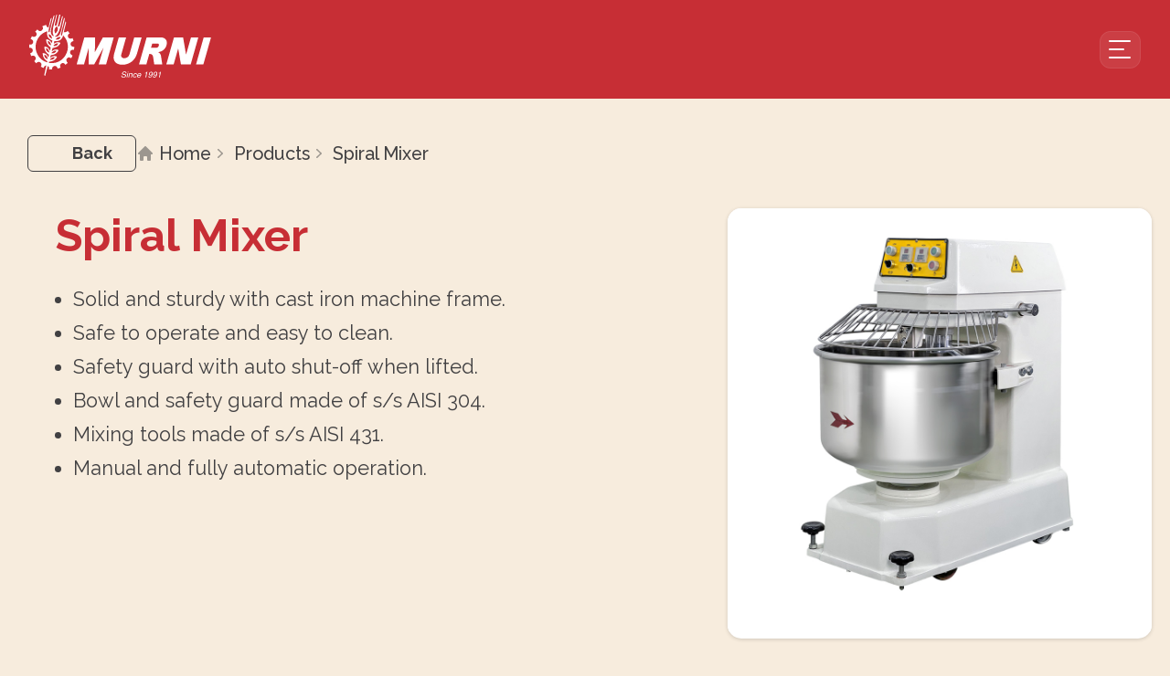

--- FILE ---
content_type: text/html; charset=UTF-8
request_url: https://www.murnibakery.com/product/spiral-mixer/
body_size: 17100
content:
<!doctype html>
<html lang="en-US">
<head>
	<meta charset="UTF-8">
	<meta name="viewport" content="width=device-width, initial-scale=1">
	<link rel="profile" href="https://gmpg.org/xfn/11">

    <link rel="icon" type="image/png" href="https://www.murnibakery.com/wp-content/themes/murni-bakery/assets/favicon/favicon-96x96.png" sizes="96x96" />
    <link rel="icon" type="image/svg+xml" href="https://www.murnibakery.com/wp-content/themes/murni-bakery/assets/favicon/favicon.svg" />
    <link rel="shortcut icon" href="https://www.murnibakery.com/wp-content/themes/murni-bakery/assets/favicon/favicon.ico" />
    <link rel="apple-touch-icon" sizes="180x180" href="https://www.murnibakery.com/wp-content/themes/murni-bakery/assets/favicon/apple-touch-icon.png" />
    <link rel="manifest" href="https://www.murnibakery.com/wp-content/themes/murni-bakery/assets/favicon/site.webmanifest" />

	<link rel="preconnect" href="https://fonts.googleapis.com">
	<link rel="preconnect" href="https://fonts.gstatic.com" crossorigin>
	<link href="https://fonts.googleapis.com/css2?family=Raleway:ital,wght@0,100..900;1,100..900&display=swap" rel="stylesheet">
	<link rel="stylesheet" href="https://cdnjs.cloudflare.com/ajax/libs/font-awesome/7.0.0/css/all.min.css" integrity="sha512-DxV+EoADOkOygM4IR9yXP8Sb2qwgidEmeqAEmDKIOfPRQZOWbXCzLC6vjbZyy0vPisbH2SyW27+ddLVCN+OMzQ==" crossorigin="anonymous" referrerpolicy="no-referrer" />
	<link rel="stylesheet" href="https://cdn.jsdelivr.net/npm/swiper@11/swiper-bundle.min.css" />
    <script src="https://cdn.jsdelivr.net/npm/swiper@11/swiper-bundle.min.js"></script>
    <meta name='robots' content='index, follow, max-image-preview:large, max-snippet:-1, max-video-preview:-1' />

	<!-- This site is optimized with the Yoast SEO plugin v25.8 - https://yoast.com/wordpress/plugins/seo/ -->
	<title>Spiral Mixer Malaysia | Murni Bakery</title>
	<meta name="description" content="High-quality spiral mixer in Malaysia from Murni Bakery. Perfect for bakeries to mix dough efficiently with consistency and durability." />
	<link rel="canonical" href="https://www.murnibakery.com/product/spiral-mixer/" />
	<meta property="og:locale" content="en_US" />
	<meta property="og:type" content="article" />
	<meta property="og:title" content="Spiral Mixer Malaysia | Murni Bakery" />
	<meta property="og:description" content="High-quality spiral mixer in Malaysia from Murni Bakery. Perfect for bakeries to mix dough efficiently with consistency and durability." />
	<meta property="og:url" content="https://www.murnibakery.com/product/spiral-mixer/" />
	<meta property="og:site_name" content="Murni Bakery" />
	<meta property="article:modified_time" content="2025-10-21T16:47:27+00:00" />
	<meta property="og:image" content="https://www.murnibakery.com/wp-content/uploads/2025/09/Spiral-Mixer-高速螺旋式面团搅拌机-MBE-200D.jpg" />
	<meta property="og:image:width" content="1000" />
	<meta property="og:image:height" content="1000" />
	<meta property="og:image:type" content="image/jpeg" />
	<meta name="twitter:card" content="summary_large_image" />
	<meta name="twitter:label1" content="Est. reading time" />
	<meta name="twitter:data1" content="1 minute" />
	<script type="application/ld+json" class="yoast-schema-graph">{"@context":"https://schema.org","@graph":[{"@type":"WebPage","@id":"https://www.murnibakery.com/product/spiral-mixer/","url":"https://www.murnibakery.com/product/spiral-mixer/","name":"Spiral Mixer Malaysia | Murni Bakery","isPartOf":{"@id":"https://www.murnibakery.com/#website"},"primaryImageOfPage":{"@id":"https://www.murnibakery.com/product/spiral-mixer/#primaryimage"},"image":{"@id":"https://www.murnibakery.com/product/spiral-mixer/#primaryimage"},"thumbnailUrl":"https://www.murnibakery.com/wp-content/uploads/2025/09/Spiral-Mixer-高速螺旋式面团搅拌机-MBE-200D.jpg","datePublished":"2025-09-03T14:46:51+00:00","dateModified":"2025-10-21T16:47:27+00:00","description":"High-quality spiral mixer in Malaysia from Murni Bakery. Perfect for bakeries to mix dough efficiently with consistency and durability.","breadcrumb":{"@id":"https://www.murnibakery.com/product/spiral-mixer/#breadcrumb"},"inLanguage":"en-US","potentialAction":[{"@type":"ReadAction","target":["https://www.murnibakery.com/product/spiral-mixer/"]}]},{"@type":"ImageObject","inLanguage":"en-US","@id":"https://www.murnibakery.com/product/spiral-mixer/#primaryimage","url":"https://www.murnibakery.com/wp-content/uploads/2025/09/Spiral-Mixer-高速螺旋式面团搅拌机-MBE-200D.jpg","contentUrl":"https://www.murnibakery.com/wp-content/uploads/2025/09/Spiral-Mixer-高速螺旋式面团搅拌机-MBE-200D.jpg","width":1000,"height":1000,"caption":"Spiral Mixer 高速螺旋式面团搅拌机 MBE 200D"},{"@type":"BreadcrumbList","@id":"https://www.murnibakery.com/product/spiral-mixer/#breadcrumb","itemListElement":[{"@type":"ListItem","position":1,"name":"Home","item":"https://www.murnibakery.com/"},{"@type":"ListItem","position":2,"name":"Spiral Mixer"}]},{"@type":"WebSite","@id":"https://www.murnibakery.com/#website","url":"https://www.murnibakery.com/","name":"Murni Bakery","description":"","potentialAction":[{"@type":"SearchAction","target":{"@type":"EntryPoint","urlTemplate":"https://www.murnibakery.com/?s={search_term_string}"},"query-input":{"@type":"PropertyValueSpecification","valueRequired":true,"valueName":"search_term_string"}}],"inLanguage":"en-US"}]}</script>
	<!-- / Yoast SEO plugin. -->


<link rel="alternate" type="application/rss+xml" title="Murni Bakery &raquo; Feed" href="https://www.murnibakery.com/feed/" />
<link rel="alternate" type="application/rss+xml" title="Murni Bakery &raquo; Comments Feed" href="https://www.murnibakery.com/comments/feed/" />
<script id="wpp-js" src="https://www.murnibakery.com/wp-content/plugins/wordpress-popular-posts/assets/js/wpp.js?ver=7.3.3" data-sampling="0" data-sampling-rate="100" data-api-url="https://www.murnibakery.com/wp-json/wordpress-popular-posts" data-post-id="69" data-token="62aa2c47d2" data-lang="0" data-debug="1"></script>
<link rel="alternate" title="oEmbed (JSON)" type="application/json+oembed" href="https://www.murnibakery.com/wp-json/oembed/1.0/embed?url=https%3A%2F%2Fwww.murnibakery.com%2Fproduct%2Fspiral-mixer%2F" />
<link rel="alternate" title="oEmbed (XML)" type="text/xml+oembed" href="https://www.murnibakery.com/wp-json/oembed/1.0/embed?url=https%3A%2F%2Fwww.murnibakery.com%2Fproduct%2Fspiral-mixer%2F&#038;format=xml" />
<style id='wp-img-auto-sizes-contain-inline-css'>
img:is([sizes=auto i],[sizes^="auto," i]){contain-intrinsic-size:3000px 1500px}
/*# sourceURL=wp-img-auto-sizes-contain-inline-css */
</style>
<style id='wp-emoji-styles-inline-css'>

	img.wp-smiley, img.emoji {
		display: inline !important;
		border: none !important;
		box-shadow: none !important;
		height: 1em !important;
		width: 1em !important;
		margin: 0 0.07em !important;
		vertical-align: -0.1em !important;
		background: none !important;
		padding: 0 !important;
	}
/*# sourceURL=wp-emoji-styles-inline-css */
</style>
<style id='wp-block-library-inline-css'>
:root{--wp-block-synced-color:#7a00df;--wp-block-synced-color--rgb:122,0,223;--wp-bound-block-color:var(--wp-block-synced-color);--wp-editor-canvas-background:#ddd;--wp-admin-theme-color:#007cba;--wp-admin-theme-color--rgb:0,124,186;--wp-admin-theme-color-darker-10:#006ba1;--wp-admin-theme-color-darker-10--rgb:0,107,160.5;--wp-admin-theme-color-darker-20:#005a87;--wp-admin-theme-color-darker-20--rgb:0,90,135;--wp-admin-border-width-focus:2px}@media (min-resolution:192dpi){:root{--wp-admin-border-width-focus:1.5px}}.wp-element-button{cursor:pointer}:root .has-very-light-gray-background-color{background-color:#eee}:root .has-very-dark-gray-background-color{background-color:#313131}:root .has-very-light-gray-color{color:#eee}:root .has-very-dark-gray-color{color:#313131}:root .has-vivid-green-cyan-to-vivid-cyan-blue-gradient-background{background:linear-gradient(135deg,#00d084,#0693e3)}:root .has-purple-crush-gradient-background{background:linear-gradient(135deg,#34e2e4,#4721fb 50%,#ab1dfe)}:root .has-hazy-dawn-gradient-background{background:linear-gradient(135deg,#faaca8,#dad0ec)}:root .has-subdued-olive-gradient-background{background:linear-gradient(135deg,#fafae1,#67a671)}:root .has-atomic-cream-gradient-background{background:linear-gradient(135deg,#fdd79a,#004a59)}:root .has-nightshade-gradient-background{background:linear-gradient(135deg,#330968,#31cdcf)}:root .has-midnight-gradient-background{background:linear-gradient(135deg,#020381,#2874fc)}:root{--wp--preset--font-size--normal:16px;--wp--preset--font-size--huge:42px}.has-regular-font-size{font-size:1em}.has-larger-font-size{font-size:2.625em}.has-normal-font-size{font-size:var(--wp--preset--font-size--normal)}.has-huge-font-size{font-size:var(--wp--preset--font-size--huge)}.has-text-align-center{text-align:center}.has-text-align-left{text-align:left}.has-text-align-right{text-align:right}.has-fit-text{white-space:nowrap!important}#end-resizable-editor-section{display:none}.aligncenter{clear:both}.items-justified-left{justify-content:flex-start}.items-justified-center{justify-content:center}.items-justified-right{justify-content:flex-end}.items-justified-space-between{justify-content:space-between}.screen-reader-text{border:0;clip-path:inset(50%);height:1px;margin:-1px;overflow:hidden;padding:0;position:absolute;width:1px;word-wrap:normal!important}.screen-reader-text:focus{background-color:#ddd;clip-path:none;color:#444;display:block;font-size:1em;height:auto;left:5px;line-height:normal;padding:15px 23px 14px;text-decoration:none;top:5px;width:auto;z-index:100000}html :where(.has-border-color){border-style:solid}html :where([style*=border-top-color]){border-top-style:solid}html :where([style*=border-right-color]){border-right-style:solid}html :where([style*=border-bottom-color]){border-bottom-style:solid}html :where([style*=border-left-color]){border-left-style:solid}html :where([style*=border-width]){border-style:solid}html :where([style*=border-top-width]){border-top-style:solid}html :where([style*=border-right-width]){border-right-style:solid}html :where([style*=border-bottom-width]){border-bottom-style:solid}html :where([style*=border-left-width]){border-left-style:solid}html :where(img[class*=wp-image-]){height:auto;max-width:100%}:where(figure){margin:0 0 1em}html :where(.is-position-sticky){--wp-admin--admin-bar--position-offset:var(--wp-admin--admin-bar--height,0px)}@media screen and (max-width:600px){html :where(.is-position-sticky){--wp-admin--admin-bar--position-offset:0px}}

/*# sourceURL=wp-block-library-inline-css */
</style><style id='global-styles-inline-css'>
:root{--wp--preset--aspect-ratio--square: 1;--wp--preset--aspect-ratio--4-3: 4/3;--wp--preset--aspect-ratio--3-4: 3/4;--wp--preset--aspect-ratio--3-2: 3/2;--wp--preset--aspect-ratio--2-3: 2/3;--wp--preset--aspect-ratio--16-9: 16/9;--wp--preset--aspect-ratio--9-16: 9/16;--wp--preset--color--black: #000000;--wp--preset--color--cyan-bluish-gray: #abb8c3;--wp--preset--color--white: #ffffff;--wp--preset--color--pale-pink: #f78da7;--wp--preset--color--vivid-red: #cf2e2e;--wp--preset--color--luminous-vivid-orange: #ff6900;--wp--preset--color--luminous-vivid-amber: #fcb900;--wp--preset--color--light-green-cyan: #7bdcb5;--wp--preset--color--vivid-green-cyan: #00d084;--wp--preset--color--pale-cyan-blue: #8ed1fc;--wp--preset--color--vivid-cyan-blue: #0693e3;--wp--preset--color--vivid-purple: #9b51e0;--wp--preset--gradient--vivid-cyan-blue-to-vivid-purple: linear-gradient(135deg,rgb(6,147,227) 0%,rgb(155,81,224) 100%);--wp--preset--gradient--light-green-cyan-to-vivid-green-cyan: linear-gradient(135deg,rgb(122,220,180) 0%,rgb(0,208,130) 100%);--wp--preset--gradient--luminous-vivid-amber-to-luminous-vivid-orange: linear-gradient(135deg,rgb(252,185,0) 0%,rgb(255,105,0) 100%);--wp--preset--gradient--luminous-vivid-orange-to-vivid-red: linear-gradient(135deg,rgb(255,105,0) 0%,rgb(207,46,46) 100%);--wp--preset--gradient--very-light-gray-to-cyan-bluish-gray: linear-gradient(135deg,rgb(238,238,238) 0%,rgb(169,184,195) 100%);--wp--preset--gradient--cool-to-warm-spectrum: linear-gradient(135deg,rgb(74,234,220) 0%,rgb(151,120,209) 20%,rgb(207,42,186) 40%,rgb(238,44,130) 60%,rgb(251,105,98) 80%,rgb(254,248,76) 100%);--wp--preset--gradient--blush-light-purple: linear-gradient(135deg,rgb(255,206,236) 0%,rgb(152,150,240) 100%);--wp--preset--gradient--blush-bordeaux: linear-gradient(135deg,rgb(254,205,165) 0%,rgb(254,45,45) 50%,rgb(107,0,62) 100%);--wp--preset--gradient--luminous-dusk: linear-gradient(135deg,rgb(255,203,112) 0%,rgb(199,81,192) 50%,rgb(65,88,208) 100%);--wp--preset--gradient--pale-ocean: linear-gradient(135deg,rgb(255,245,203) 0%,rgb(182,227,212) 50%,rgb(51,167,181) 100%);--wp--preset--gradient--electric-grass: linear-gradient(135deg,rgb(202,248,128) 0%,rgb(113,206,126) 100%);--wp--preset--gradient--midnight: linear-gradient(135deg,rgb(2,3,129) 0%,rgb(40,116,252) 100%);--wp--preset--font-size--small: 13px;--wp--preset--font-size--medium: 20px;--wp--preset--font-size--large: 36px;--wp--preset--font-size--x-large: 42px;--wp--preset--spacing--20: 0.44rem;--wp--preset--spacing--30: 0.67rem;--wp--preset--spacing--40: 1rem;--wp--preset--spacing--50: 1.5rem;--wp--preset--spacing--60: 2.25rem;--wp--preset--spacing--70: 3.38rem;--wp--preset--spacing--80: 5.06rem;--wp--preset--shadow--natural: 6px 6px 9px rgba(0, 0, 0, 0.2);--wp--preset--shadow--deep: 12px 12px 50px rgba(0, 0, 0, 0.4);--wp--preset--shadow--sharp: 6px 6px 0px rgba(0, 0, 0, 0.2);--wp--preset--shadow--outlined: 6px 6px 0px -3px rgb(255, 255, 255), 6px 6px rgb(0, 0, 0);--wp--preset--shadow--crisp: 6px 6px 0px rgb(0, 0, 0);}:where(.is-layout-flex){gap: 0.5em;}:where(.is-layout-grid){gap: 0.5em;}body .is-layout-flex{display: flex;}.is-layout-flex{flex-wrap: wrap;align-items: center;}.is-layout-flex > :is(*, div){margin: 0;}body .is-layout-grid{display: grid;}.is-layout-grid > :is(*, div){margin: 0;}:where(.wp-block-columns.is-layout-flex){gap: 2em;}:where(.wp-block-columns.is-layout-grid){gap: 2em;}:where(.wp-block-post-template.is-layout-flex){gap: 1.25em;}:where(.wp-block-post-template.is-layout-grid){gap: 1.25em;}.has-black-color{color: var(--wp--preset--color--black) !important;}.has-cyan-bluish-gray-color{color: var(--wp--preset--color--cyan-bluish-gray) !important;}.has-white-color{color: var(--wp--preset--color--white) !important;}.has-pale-pink-color{color: var(--wp--preset--color--pale-pink) !important;}.has-vivid-red-color{color: var(--wp--preset--color--vivid-red) !important;}.has-luminous-vivid-orange-color{color: var(--wp--preset--color--luminous-vivid-orange) !important;}.has-luminous-vivid-amber-color{color: var(--wp--preset--color--luminous-vivid-amber) !important;}.has-light-green-cyan-color{color: var(--wp--preset--color--light-green-cyan) !important;}.has-vivid-green-cyan-color{color: var(--wp--preset--color--vivid-green-cyan) !important;}.has-pale-cyan-blue-color{color: var(--wp--preset--color--pale-cyan-blue) !important;}.has-vivid-cyan-blue-color{color: var(--wp--preset--color--vivid-cyan-blue) !important;}.has-vivid-purple-color{color: var(--wp--preset--color--vivid-purple) !important;}.has-black-background-color{background-color: var(--wp--preset--color--black) !important;}.has-cyan-bluish-gray-background-color{background-color: var(--wp--preset--color--cyan-bluish-gray) !important;}.has-white-background-color{background-color: var(--wp--preset--color--white) !important;}.has-pale-pink-background-color{background-color: var(--wp--preset--color--pale-pink) !important;}.has-vivid-red-background-color{background-color: var(--wp--preset--color--vivid-red) !important;}.has-luminous-vivid-orange-background-color{background-color: var(--wp--preset--color--luminous-vivid-orange) !important;}.has-luminous-vivid-amber-background-color{background-color: var(--wp--preset--color--luminous-vivid-amber) !important;}.has-light-green-cyan-background-color{background-color: var(--wp--preset--color--light-green-cyan) !important;}.has-vivid-green-cyan-background-color{background-color: var(--wp--preset--color--vivid-green-cyan) !important;}.has-pale-cyan-blue-background-color{background-color: var(--wp--preset--color--pale-cyan-blue) !important;}.has-vivid-cyan-blue-background-color{background-color: var(--wp--preset--color--vivid-cyan-blue) !important;}.has-vivid-purple-background-color{background-color: var(--wp--preset--color--vivid-purple) !important;}.has-black-border-color{border-color: var(--wp--preset--color--black) !important;}.has-cyan-bluish-gray-border-color{border-color: var(--wp--preset--color--cyan-bluish-gray) !important;}.has-white-border-color{border-color: var(--wp--preset--color--white) !important;}.has-pale-pink-border-color{border-color: var(--wp--preset--color--pale-pink) !important;}.has-vivid-red-border-color{border-color: var(--wp--preset--color--vivid-red) !important;}.has-luminous-vivid-orange-border-color{border-color: var(--wp--preset--color--luminous-vivid-orange) !important;}.has-luminous-vivid-amber-border-color{border-color: var(--wp--preset--color--luminous-vivid-amber) !important;}.has-light-green-cyan-border-color{border-color: var(--wp--preset--color--light-green-cyan) !important;}.has-vivid-green-cyan-border-color{border-color: var(--wp--preset--color--vivid-green-cyan) !important;}.has-pale-cyan-blue-border-color{border-color: var(--wp--preset--color--pale-cyan-blue) !important;}.has-vivid-cyan-blue-border-color{border-color: var(--wp--preset--color--vivid-cyan-blue) !important;}.has-vivid-purple-border-color{border-color: var(--wp--preset--color--vivid-purple) !important;}.has-vivid-cyan-blue-to-vivid-purple-gradient-background{background: var(--wp--preset--gradient--vivid-cyan-blue-to-vivid-purple) !important;}.has-light-green-cyan-to-vivid-green-cyan-gradient-background{background: var(--wp--preset--gradient--light-green-cyan-to-vivid-green-cyan) !important;}.has-luminous-vivid-amber-to-luminous-vivid-orange-gradient-background{background: var(--wp--preset--gradient--luminous-vivid-amber-to-luminous-vivid-orange) !important;}.has-luminous-vivid-orange-to-vivid-red-gradient-background{background: var(--wp--preset--gradient--luminous-vivid-orange-to-vivid-red) !important;}.has-very-light-gray-to-cyan-bluish-gray-gradient-background{background: var(--wp--preset--gradient--very-light-gray-to-cyan-bluish-gray) !important;}.has-cool-to-warm-spectrum-gradient-background{background: var(--wp--preset--gradient--cool-to-warm-spectrum) !important;}.has-blush-light-purple-gradient-background{background: var(--wp--preset--gradient--blush-light-purple) !important;}.has-blush-bordeaux-gradient-background{background: var(--wp--preset--gradient--blush-bordeaux) !important;}.has-luminous-dusk-gradient-background{background: var(--wp--preset--gradient--luminous-dusk) !important;}.has-pale-ocean-gradient-background{background: var(--wp--preset--gradient--pale-ocean) !important;}.has-electric-grass-gradient-background{background: var(--wp--preset--gradient--electric-grass) !important;}.has-midnight-gradient-background{background: var(--wp--preset--gradient--midnight) !important;}.has-small-font-size{font-size: var(--wp--preset--font-size--small) !important;}.has-medium-font-size{font-size: var(--wp--preset--font-size--medium) !important;}.has-large-font-size{font-size: var(--wp--preset--font-size--large) !important;}.has-x-large-font-size{font-size: var(--wp--preset--font-size--x-large) !important;}
/*# sourceURL=global-styles-inline-css */
</style>

<style id='classic-theme-styles-inline-css'>
/*! This file is auto-generated */
.wp-block-button__link{color:#fff;background-color:#32373c;border-radius:9999px;box-shadow:none;text-decoration:none;padding:calc(.667em + 2px) calc(1.333em + 2px);font-size:1.125em}.wp-block-file__button{background:#32373c;color:#fff;text-decoration:none}
/*# sourceURL=/wp-includes/css/classic-themes.min.css */
</style>
<link rel='stylesheet' id='contact-form-7-css' href='https://www.murnibakery.com/wp-content/plugins/contact-form-7/includes/css/styles.css?ver=6.1.1' media='all' />
<link rel='stylesheet' id='wordpress-popular-posts-css-css' href='https://www.murnibakery.com/wp-content/plugins/wordpress-popular-posts/assets/css/wpp.css?ver=7.3.3' media='all' />
<link rel='stylesheet' id='murni-bakery-style-css' href='https://www.murnibakery.com/wp-content/themes/murni-bakery/style.css?ver=1.0.0' media='all' />
<script src="https://www.murnibakery.com/wp-includes/js/jquery/jquery.min.js?ver=3.7.1" id="jquery-core-js"></script>
<script src="https://www.murnibakery.com/wp-includes/js/jquery/jquery-migrate.min.js?ver=3.4.1" id="jquery-migrate-js"></script>
<link rel="https://api.w.org/" href="https://www.murnibakery.com/wp-json/" /><link rel="alternate" title="JSON" type="application/json" href="https://www.murnibakery.com/wp-json/wp/v2/product/69" /><link rel="EditURI" type="application/rsd+xml" title="RSD" href="https://www.murnibakery.com/xmlrpc.php?rsd" />
<meta name="generator" content="WordPress 6.9" />
<link rel='shortlink' href='https://www.murnibakery.com/?p=69' />

		<!-- GA Google Analytics @ https://m0n.co/ga -->
		<script async src="https://www.googletagmanager.com/gtag/js?id=G-XETR8Y6D6P"></script>
		<script>
			window.dataLayer = window.dataLayer || [];
			function gtag(){dataLayer.push(arguments);}
			gtag('js', new Date());
			gtag('config', 'G-XETR8Y6D6P');
		</script>

	            <style id="wpp-loading-animation-styles">@-webkit-keyframes bgslide{from{background-position-x:0}to{background-position-x:-200%}}@keyframes bgslide{from{background-position-x:0}to{background-position-x:-200%}}.wpp-widget-block-placeholder,.wpp-shortcode-placeholder{margin:0 auto;width:60px;height:3px;background:#dd3737;background:linear-gradient(90deg,#dd3737 0%,#571313 10%,#dd3737 100%);background-size:200% auto;border-radius:3px;-webkit-animation:bgslide 1s infinite linear;animation:bgslide 1s infinite linear}</style>
            <link rel="icon" href="https://www.murnibakery.com/wp-content/uploads/2025/09/icon2-150x150.png" sizes="32x32" />
<link rel="icon" href="https://www.murnibakery.com/wp-content/uploads/2025/09/icon2-300x300.png" sizes="192x192" />
<link rel="apple-touch-icon" href="https://www.murnibakery.com/wp-content/uploads/2025/09/icon2-300x300.png" />
<meta name="msapplication-TileImage" content="https://www.murnibakery.com/wp-content/uploads/2025/09/icon2-300x300.png" />
</head>

<body class="wp-singular product-template-default single single-product postid-69 wp-theme-murni-bakery no-sidebar">
<div id="page" class="site">
	<a class="skip-link screen-reader-text" href="#primary">Skip to content</a>

	<header class="header">
        <nav class="navbar">
            <div class="nav-brand">
                <a href="https://www.murnibakery.com" class="logo">
                    <svg style="width: clamp(12.375rem, 12.35rem + 0.125vw, 12.5rem);" width="100%" height="100%" viewBox="0 0 1545 537" fill="none" xmlns="http://www.w3.org/2000/svg">
                        <path d="M0.399994 255.2C13.9 256.2 25.8 255.4 31.5 241.4C38.6 223.8 26.6 213.1 11.5 207.2L22.4 185L24.5 184.5C53.3 203.5 79.4 164.2 50.8 146.5V144.2L68.9 126.1C79.8 141.5 99.5 146.8 111.3 129.1C123.1 111.4 113.1 111.6 111.3 99.2C112.2 97.9 137.4 88.8 140.2 88.5C146.9 87.7 145 95 147.2 99.7C149.1 103.6 157.9 111.6 162.7 109.6C165.7 107.3 177.5 47 181.4 37C183.5 31.8 184.9 29.5 190.1 26.8C192.1 27.8 190.1 31.2 189.8 32.8C183 66.8 165.9 109.9 162.7 142.7C162.5 144.9 162 147.2 162.7 149.3L170.4 150.5C172 149.4 174.1 140.4 174.9 137.7C186.5 99.5 192 56.4 204.2 19C206.3 12.4 205.9 8.49997 213.6 6.39997C215.5 7.39997 214 11 213.6 12.7C207.2 49.8 192 88.8 185.1 125.9C180.5 150.4 181.4 176.7 209.5 184.2C206.9 175 201.4 168.1 200.2 158.1C194.5 108.9 220.3 52.6 228.8 4.49996C230 1.09996 232.6 -0.400039 236.2 0.199961L216.3 89C222.5 99.6 230.2 96.5 233.9 85.2C242.5 59.2 246.4 29.4 253.9 2.89997C255.5 -1.30003 260.8 0.499967 264.6 0.299967L242.9 96.8L245.7 100.3C250.4 102.1 256 101.9 257.9 96.8L278.9 13.2L285 13C286.7 14.6 278.8 45.4 277.6 50.5C269.1 87.5 257.1 152.5 229.1 178.2C227.7 179.5 216.3 185.4 218.9 187.7C232.3 188.9 243.5 186.9 252.8 176.7C273.9 153.6 283 66.5 294.5 32.7C296.7 26.3 299.2 28.3 302 32.9C294.5 72.7 281.6 111.7 273.1 151.4C271.3 159.8 263.1 180 277 178.1L307.8 57L313 66.8L292.9 149.9C306.9 151.6 316.2 147.9 326.5 139L343.2 159.3C309.6 177.2 335.2 219.5 368.4 200.2L376.3 225.4C338.6 230.4 344.4 278.6 382.6 274.2L380.3 299.5L378.7 300.6C361.3 294.6 345 307.2 346.3 325.4C347.4 341.1 368.1 347 368.2 349C364.7 353 359.9 370.2 355.1 370.3C346.3 370.5 339.4 357 324.3 369.4C309.4 381.7 313.9 399.4 327.5 410.4L307.8 427L305.7 426.7C297.3 409.8 277.7 407.5 266.2 423C255.7 437.1 267.6 448.9 265.5 452.1L241.1 459.8C235 424.8 189.1 433.4 193.7 467.8L166.9 466.2C171.1 457.3 167.4 441.1 157.5 437.9L134.7 522.8C131.4 519.3 126.5 516.8 127.7 511.3L144.9 433.2C139.9 433.9 134.8 435.5 130.8 438.8C126.8 442.1 123.2 451.7 121.3 453C116.9 455.9 103.5 444.4 97.7 444.2C104.8 432 107.8 419.5 96 408.9C84 398.2 68.6 402.8 59.1 414.3C56 410.3 41.9 399.6 42.8 394.9C56.1 384.5 60.9 366.4 46.5 354.5C33.9 344.1 18.9 354.5 15.7 352.3L8 329.5C41.6 321.7 35 277.3 0 282.1V255.3L0.399994 255.2ZM219.3 159.1C222.4 161.2 231.5 151.5 233.4 149C243.1 135.9 245.7 119.7 238.2 104.8C234 96.5 227.4 105.2 223.1 110.4C210.9 125.2 212.4 142.3 219.3 159.1ZM154.6 141.9C97.7 155.9 56.6 210.5 53.8 268.5C50.9 329.2 91.9 392.1 152.1 406.4C153.3 406.2 154.7 399.9 153.9 398.4C153.2 397 135.8 384.3 131.8 379.5C119.2 364.6 113 347.1 115.3 327.5C125.8 328.2 139.3 332.8 147.1 340.1C154 346.6 156.4 356.7 162.5 363.7L167.3 341.2C144.5 327.7 124.3 301.2 129.4 273.5C132 268.9 150.9 277.5 154.5 279.7C166.1 286.9 168.5 297.2 176.7 307.1L182.2 280.3C160.7 263.8 137.7 239.2 145.4 209.7C167.2 211.5 181.7 224.5 190.1 244.2L197 221.3C161.1 208.7 142.7 179.8 154.7 141.9H154.6ZM180.9 173.9C178.9 172 167.4 165.3 165.7 167.1C162.6 186.9 175.6 197.4 191.7 204.8C194.9 202.6 193.2 202.4 193 200.5C192.1 193.8 185.9 178.6 181 173.9H180.9ZM165.7 411C299.5 435.3 382.4 272.2 287.7 176.5C279.1 214.9 251.3 230.3 213 225.3L208.2 248.8C224.7 236.4 240.3 231.8 260.4 238.3C262.3 238.9 265.7 238.7 264.7 241.6C263.6 244.7 256.2 256.1 253.8 259C239.8 276.3 218.1 279.8 197.9 285L190.9 311.8C192.1 313 202.9 303.4 205.6 302.1C217.2 296.4 238.8 294.5 248.8 303.1C238.9 330.7 210.5 343 183 345.5L176.8 368.4C186.2 361.6 197.2 353.7 209.3 352.8C213.5 352.5 235.3 354.5 234.9 359.5C234.8 360.6 229.1 371.4 227.9 373.1C214.3 392.1 190 399.4 167.6 401.8L165.8 411H165.7ZM266.4 192.3C249.1 185.8 232.3 198.5 223.9 212.7C242.1 214.6 259.4 210.8 266.4 192.3ZM186.1 261.5C182.8 245 177 230.1 160.1 223.8C150.7 240.3 170.3 258.9 186.1 261.5ZM244.4 245.8C231.5 244.5 224.2 246.3 214.5 254.4C209 259 198.7 267.8 212.1 267.9C225.3 268.1 244.2 261.2 244.4 245.7V245.8ZM170.4 322.9C167.6 307.7 160.6 287.1 142.1 286.7C140.2 304 153.3 320.3 170.4 322.9ZM189.3 329.2C206.5 330.9 222.9 326.6 230.2 309.6C229.4 305.3 215.4 307.4 211.8 308.4C207.7 309.6 184.9 324.9 189.3 329.2ZM156.2 379.5C154.3 362.7 147.3 345.9 129.5 341.7C124.4 360.1 139.5 374.9 156.2 379.5ZM216 363.8C200.2 358.4 182.6 370.7 175.1 384.2C192.4 386.1 211.7 383.2 216 363.8Z" fill="white"/>
                        <path d="M467.9 193.9H559.9L557.4 320L625.6 193.9H717.6L652.9 423.6H590.3L630.6 281.4L551.8 423.6H504.1L505.5 281.4L465.2 423.6H402.9L467.9 193.9Z" fill="white"/>
                        <path d="M760.5 193.9H822.8L782.5 337.1C776.2 359.2 786.4 371.2 807.6 371.2C828.8 371.2 845.4 359.2 851.7 337.1L892 193.9H954.6L915.6 331.1C898.8 390.5 849.8 426.9 790.7 426.9C731.6 426.9 704.8 390.6 721.6 331.1L760.6 193.9H760.5Z" fill="white"/>
                        <path d="M1019.9 334.8L994.7 423.6H932.4L997.4 193.9H1115C1157 193.9 1176.9 221.7 1166 260.6C1155.5 297.3 1124.8 317.2 1093.3 319.4C1110.7 323.8 1117.6 342.8 1119.1 352.6L1129.9 423.7H1061.6L1051.7 357C1049.8 343.7 1038.7 334.9 1024.5 334.9H1019.8L1019.9 334.8ZM1045 246.3L1034.6 282.3H1078.2C1088.9 282.3 1098 275 1101 264C1104 253.3 1099.1 246.3 1088.3 246.3H1045Z" fill="white"/>
                        <path d="M1306.9 193.9L1332 341.5L1373.9 193.9H1436.2L1371.5 423.6H1288.4L1265.3 288L1226.7 423.6H1164.4L1229.4 193.9H1306.9Z" fill="white"/>
                        <path d="M1416.9 423.6L1481.9 193.9H1544.2L1479.2 423.6H1416.9Z" fill="white"/>
                        <path d="M789.2 519.2C788.8 522 789 524.3 789.7 526.1C791.2 529.4 794.8 531 800.4 531C806 531 805.3 530.6 807.5 529.9C811.8 528.5 814.3 526 815.1 522.4C815.7 519.7 815.2 517.8 813.8 516.6C812.3 515.5 809.9 514.5 806.4 513.7L800 512.2C795.8 511.2 793 510.1 791.4 508.9C788.7 506.8 787.8 503.7 788.7 499.6C789.6 495.1 792 491.5 795.7 488.6C799.4 485.7 804.1 484.3 809.7 484.3C815.3 484.3 819.1 485.6 822.2 488.1C825.3 490.6 826.3 494.6 825.1 500.1H818.8C819 497.4 818.8 495.4 818 494C816.5 491.4 813.3 490.1 808.4 490.1C803.5 490.1 801.4 490.9 799.3 492.6C797.2 494.3 795.9 496.2 795.5 498.4C795 500.8 795.6 502.6 797.4 503.7C798.6 504.4 801.4 505.3 805.8 506.4L812.4 508C815.6 508.8 818 509.8 819.5 511.1C822.2 513.4 823 516.8 822.1 521.2C820.9 526.7 818.1 530.6 813.6 533C809.1 535.4 804.2 536.5 798.9 536.5C793.6 536.5 788.2 534.9 785.4 531.8C782.6 528.7 781.8 524.4 783 519.1H789.3L789.2 519.2Z" fill="white"/>
                        <path d="M834.4 499.2H840.6L833 535.2H826.8L834.4 499.2ZM837.3 485.6H843.5L842 492.5H835.8L837.3 485.6Z" fill="white"/>
                        <path d="M849.8 499H855.6L854.5 504.1C856.7 502 858.8 500.5 860.9 499.5C863 498.5 865.2 498.1 867.6 498.1C872.7 498.1 875.8 499.9 876.9 503.5C877.5 505.5 877.4 508.3 876.6 511.9L871.7 535.1H865.5L870.3 512.3C870.8 510.1 870.8 508.3 870.5 507C869.9 504.7 868.2 503.6 865.3 503.6C862.4 503.6 862.6 503.7 861.6 504C859.8 504.5 858.1 505.5 856.6 507C855.3 508.2 854.4 509.4 853.8 510.7C853.2 512 852.7 513.8 852.2 516.2L848.2 535.2H842.1L849.8 499Z" fill="white"/>
                        <path d="M908.4 511.2C908.5 509 908.1 507.1 907.1 505.6C906.1 504.1 904.2 503.4 901.4 503.4C898.6 503.4 894.3 505.3 891.9 509.1C890.3 511.6 889.1 514.6 888.4 518.2C887.6 521.8 887.7 524.9 888.7 527.4C889.7 529.9 891.9 531.1 895.2 531.1C898.5 531.1 899.9 530.3 901.7 528.8C903.5 527.3 905 525.1 906.1 522.5H912C910.3 527.3 907.9 530.8 904.7 533C901.5 535.2 897.8 536.3 893.6 536.3C889.4 536.3 885.5 534.6 883.4 531.1C881.3 527.6 880.8 523.3 881.9 518.1C883.3 511.7 885.8 506.8 889.7 503.3C893.5 499.8 897.8 498 902.6 498C907.4 498 909.8 499 911.9 501C914 503 914.8 506.4 914.4 511.2H908.4Z" fill="white"/>
                        <path d="M949.8 504.7C950.6 506.5 951 508.7 950.9 511.1C950.9 512.8 950.5 515.4 949.8 519.1H923.3C922.6 522.8 922.9 525.7 924 527.9C925.2 530.1 927.4 531.2 930.8 531.2C934.2 531.2 936.7 530.2 939 528.1C940.4 526.9 941.4 525.5 942.2 523.9H948.2C947.7 525.2 946.9 526.7 945.7 528.3C944.5 529.9 943.2 531.3 941.9 532.3C939.7 534.1 937.1 535.3 934.3 535.9C932.7 536.3 931 536.4 929.2 536.4C924.7 536.4 921.2 534.8 918.8 531.5C916.4 528.2 915.8 523.6 917 517.7C918.2 511.9 920.8 507.2 924.7 503.5C928.6 499.8 933.1 498.1 938.2 498.1C943.3 498.1 943.1 498.7 945.3 499.9C947.5 501.1 949 502.7 949.8 504.6V504.7ZM944.5 514.2C944.8 511.6 944.7 509.5 944.1 507.9C943.1 505 940.6 503.5 936.7 503.5C932.8 503.5 931.3 504.5 929 506.5C926.7 508.5 925.1 511.1 924.3 514.2H944.5Z" fill="white"/>
                        <path d="M982.4 501L983.4 496.3C987.9 495.9 991.1 495.2 993 494.2C994.9 493.2 996.8 490.8 998.4 487.1H1003.2L993 535.3H986.5L993.8 501H982.4Z" fill="white"/>
                        <path d="M1018.7 523.5C1018.2 526.9 1019 529.2 1021.1 530.5C1022.2 531.2 1023.5 531.5 1025.1 531.5C1028 531.5 1030.7 530.3 1033.3 527.9C1035.9 525.5 1038.4 520.6 1040.8 513.1C1039 515.2 1037 516.7 1034.8 517.6C1032.6 518.5 1030.4 518.9 1028.1 518.9C1023.4 518.9 1020.1 517.4 1018 514.5C1015.9 511.6 1015.3 507.9 1016.3 503.3C1017.2 498.9 1019.4 495 1022.8 491.7C1026.2 488.4 1030.5 486.7 1035.7 486.7C1040.9 486.7 1046.9 489.9 1048.3 496.2C1049 499.7 1048.9 504.1 1047.8 509.3C1046.5 515.2 1044.5 520.5 1041.8 525C1037.2 532.6 1031.4 536.4 1024.4 536.4C1017.4 536.4 1016.3 535.2 1014.4 532.7C1012.5 530.2 1011.9 527.1 1012.7 523.4H1018.8L1018.7 523.5ZM1041.9 502.9C1042.7 499.3 1042.3 496.7 1040.9 494.9C1039.5 493.2 1037.4 492.3 1034.6 492.3C1031.8 492.3 1029.1 493.3 1026.9 495.3C1024.7 497.3 1023.3 500 1022.6 503.3C1021.9 506.5 1022.2 509 1023.3 510.8C1024.4 512.7 1026.7 513.6 1030 513.6C1033.3 513.6 1034.8 512.8 1037.1 511.2C1039.4 509.6 1041 506.8 1041.8 502.9H1041.9Z" fill="white"/>
                        <path d="M1057.2 523.5C1056.7 526.9 1057.5 529.2 1059.6 530.5C1060.7 531.2 1062 531.5 1063.6 531.5C1066.5 531.5 1069.2 530.3 1071.8 527.9C1074.4 525.5 1076.9 520.6 1079.3 513.1C1077.5 515.2 1075.5 516.7 1073.3 517.6C1071.1 518.5 1068.9 518.9 1066.6 518.9C1061.9 518.9 1058.6 517.4 1056.5 514.5C1054.4 511.6 1053.8 507.9 1054.8 503.3C1055.7 498.9 1057.9 495 1061.3 491.7C1064.7 488.4 1069 486.7 1074.2 486.7C1079.4 486.7 1085.4 489.9 1086.8 496.2C1087.5 499.7 1087.4 504.1 1086.3 509.3C1085 515.2 1083 520.5 1080.3 525C1075.7 532.6 1069.9 536.4 1062.9 536.4C1055.9 536.4 1054.8 535.2 1052.9 532.7C1051 530.2 1050.4 527.1 1051.2 523.4H1057.3L1057.2 523.5ZM1080.4 502.9C1081.2 499.3 1080.8 496.7 1079.4 494.9C1078 493.2 1075.9 492.3 1073.1 492.3C1070.3 492.3 1067.6 493.3 1065.4 495.3C1063.2 497.3 1061.8 500 1061.1 503.3C1060.4 506.5 1060.7 509 1061.8 510.8C1062.9 512.7 1065.2 513.6 1068.5 513.6C1071.8 513.6 1073.3 512.8 1075.6 511.2C1077.9 509.6 1079.5 506.8 1080.3 502.9H1080.4Z" fill="white"/>
                        <path d="M1097.9 501L1098.9 496.3C1103.4 495.9 1106.6 495.2 1108.5 494.2C1110.4 493.2 1112.3 490.8 1113.9 487.1H1118.7L1108.5 535.3H1102L1109.3 501H1097.9Z" fill="white"/>
                    </svg>
				</a>
            </div>
            
            <div class="nav-toggle">
                <div class="hamburger">
                    <span></span>
                    <span></span>
                    <span></span>
                </div>
            </div>

            <div class="nav-menu">
                <ul class="nav-list">
                    <li class="nav-item">
                        <a href="https://www.murnibakery.com" class="nav-link nav1">HOME</a>
                    </li>
                    <li class="nav-item">
                        <a href="https://www.murnibakery.com/about-us/" class="nav-link nav2">ABOUT US</a>
                    </li>
                    <li class="nav-item">
                        <a href="https://www.murnibakery.com/products/" class="nav-link nav3">PRODUCTS</a>
                    </li>
                    <li class="nav-item">
                        <a href="https://www.murnibakery.com/project-video/" class="nav-link nav4">PROJECT VIDEO</a>
                    </li>
					<li class="nav-item">
                        <a href="https://www.murnibakery.com/contact-us/" class="nav-link nav5">CONTACT US</a>
                    </li>
                </ul>
                
                <div class="nav-actions">
                    <div class="search-container">
                        <input type="text" class="search-input" id="menu_search" placeholder="Search...">
                        <button class="search-btn" id="menu_search_btn">
                            <svg class="icon search-icon" viewBox="0 0 24 24" width="18" height="18">
                                <path d="M15.5 14h-.79l-.28-.27C15.41 12.59 16 11.11 16 9.5 16 5.91 13.09 3 9.5 3S3 5.91 3 9.5 5.91 16 9.5 16c1.61 0 3.09-.59 4.23-1.57l.27.28v.79l5 4.99L20.49 19l-4.99-5zm-6 0C7.01 14 5 11.99 5 9.5S7.01 5 9.5 5 14 7.01 14 9.5 11.99 14 9.5 14z" fill="currentColor"></path>
                            </svg>
                        </button>
                    </div>

                </div>
            </div>
        </nav>
    </header>

<script>
    (function($){
        $(document).ready(function(){
            $("#menu_search_btn").click(function(){
                if($("#menu_search").val()){
                    window.location = "https://www.murnibakery.com"+"/products?search="+$("#menu_search").val();
                }else{
                    window.location = "https://www.murnibakery.com"+"/products";
                }
            });
            $("#menu_search").on('keyup', function (e) {
                if (e.key === 'Enter' || e.keyCode === 13) {
                    $("#menu_search_btn").trigger("click");
                }
            });
        });
    })(jQuery);
</script>
	<main id="primary" class="site-main product">

	
		


			<div class="wrapper">

			<div class="product__path">
				<a class="bck_btn" href="https://www.murnibakery.com/products/"><i class="fa-solid fa-angle-left"></i> Back</a>
				<nav class="breadcrumb"><ul class="breadcrumb-links"><li><a href="https://www.murnibakery.com/" class="breadcrumb-box"><svg class="breadcrumb-icon-home" viewBox="0 0 20 20" fill="currentColor"><path fill-rule="evenodd" d="M9.293 2.293a1 1 0 011.414 0l7 7A1 1 0 0117 11h-1v6a1 1 0 01-1 1h-2a1 1 0 01-1-1v-3a1 1 0 00-1-1H9a1 1 0 00-1 1v3a1 1 0 01-1 1H5a1 1 0 01-1-1v-6H3a1 1 0 01-.707-1.707l7-7z" clip-rule="evenodd" /></svg><span class="breadcrumb-text">Home</span></a></li><li><div class="breadcrumb-box"><svg class="breadcrumb-icon" viewBox="0 0 20 20" fill="currentColor"><path fill-rule="evenodd" d="M7.21 14.77a.75.75 0 01.02-1.06L11.168 10 7.23 6.29a.75.75 0 111.04-1.08l4.5 4.25a.75.75 0 010 1.08l-4.5 4.25a.75.75 0 01-1.06-.02z" clip-rule="evenodd" /></svg><a href="https://www.murnibakery.com/products/" class="breadcrumb-text">Products</a></div></li><li><div class="breadcrumb-box"><svg class="breadcrumb-icon" viewBox="0 0 20 20" fill="currentColor"><path fill-rule="evenodd" d="M7.21 14.77a.75.75 0 01.02-1.06L11.168 10 7.23 6.29a.75.75 0 111.04-1.08l4.5 4.25a.75.75 0 010 1.08l-4.5 4.25a.75.75 0 01-1.06-.02z" clip-rule="evenodd" /></svg><span class="breadcrumb-text">Spiral Mixer</span></div></li></ul></nav>			</div>

								<div class="product__details">
										<div class="product-info">
							<h3>Spiral Mixer</h3>

							<div class="product-description">
								<ul>
 	<li>Solid and sturdy with cast iron machine frame.</li>
 	<li>Safe to operate and easy to clean.</li>
 	<li>Safety guard with auto shut-off when lifted.</li>
 	<li>Bowl and safety guard made of s/s AISI 304.</li>
 	<li>Mixing tools made of s/s AISI 431.</li>
 	<li>Manual and fully automatic operation.</li>
</ul>							</div>
						</div>
						
						<div class="product__tabs tabs">

							<ul class="tabs-nav">
								<li><a href="#tab-1">Specification</a></li>
								<!-- <li><a href="#tab-2">Product Specs</a></li> -->
							</ul>
							<div class="devider"></div>

							<div class="tabs-stage">
								<div id="tab-1">
									<table>
	<thead>
		<tr>
			<th scope="col">Model</th>
			<th scope="col">Capacity (pcs/hr)</th>
			<th scope="col">Power</th>
			<th scope="col">Speed</th>
			<th scope="col">Weight (Kg)</th>
			<th scope="col">Dimension (mm) L x W x H</th>
		</tr>
	</thead>
	<tbody>
		<tr>
			<td data-label="Model">MBE-200D</td>
			<td data-label="Capacity (pcs/hr)">12.5</td>
			<td data-label="Power">1Ph/3Ph, 1.86Kw</td>
			<td data-label="Speed">1 Speed/2 Speeds</td>
			<td data-label="Weight (Kg)">360</td>
			<td data-label="Dimension (mm) L x W x H">500 x 900 x 1000</td>
		</tr>
		<tr>
			<td data-label="Model">MBE-201D</td>
			<td data-label="Capacity (pcs/hr)">25</td>
			<td data-label="Power">3Ph, 415V, 3.36Kw</td>
			<td data-label="Speed">2 Speeds</td>
			<td data-label="Weight (Kg)">430</td>
			<td data-label="Dimension (mm) L x W x H">580 x 960 x 1100</td>
		</tr>
		<tr>
			<td data-label="Model">MBE-202D</td>
			<td data-label="Capacity (pcs/hr)">50</td>
			<td data-label="Power">3Ph, 415V, 5.03Kw</td>
			<td data-label="Speed">2 Speeds</td>
			<td data-label="Weight (Kg)">550</td>
			<td data-label="Dimension (mm) L x W x H">740 x 1110 x 1180</td>
		</tr>
		<tr>
			<td data-label="Model">MBE-203D</td>
			<td data-label="Capacity (pcs/hr)">75</td>
			<td data-label="Power">3Ph, 415V, 6.71Kw</td>
			<td data-label="Speed">2 Speeds</td>
			<td data-label="Weight (Kg)">700</td>
			<td data-label="Dimension (mm) L x W x H">800 x 1350 x 1400</td>
		</tr>
		<tr>
			<td data-label="Model">MBE-204D</td>
			<td data-label="Capacity (pcs/hr)">100</td>
			<td data-label="Power">3Ph, 415V, 8.95Kw</td>
			<td data-label="Speed">2 Speeds</td>
			<td data-label="Weight (Kg)">820</td>
			<td data-label="Dimension (mm) L x W x H">900 x 1550 x 1520</td>
		</tr>
	</tbody>
</table>								</div>
								<!-- <div id="tab-2">
									<p>Phasellus pharetra aliquet viverra. Donec scelerisque tincidunt diam, eu fringilla urna auctor at.</p>
								</div> -->
							</div>

						</div>

										
					<!-- </div> -->

					<div class="product__details__img">
						<div class="product__details__img__bg">
							<img width="1000" height="1000" src="https://www.murnibakery.com/wp-content/uploads/2025/09/Spiral-Mixer-高速螺旋式面团搅拌机-MBE-200D.jpg" class="attachment-full size-full wp-post-image" alt="Spiral Mixer 高速螺旋式面团搅拌机 MBE 200D" decoding="async" fetchpriority="high" srcset="https://www.murnibakery.com/wp-content/uploads/2025/09/Spiral-Mixer-高速螺旋式面团搅拌机-MBE-200D.jpg 1000w, https://www.murnibakery.com/wp-content/uploads/2025/09/Spiral-Mixer-高速螺旋式面团搅拌机-MBE-200D-300x300.jpg 300w, https://www.murnibakery.com/wp-content/uploads/2025/09/Spiral-Mixer-高速螺旋式面团搅拌机-MBE-200D-150x150.jpg 150w, https://www.murnibakery.com/wp-content/uploads/2025/09/Spiral-Mixer-高速螺旋式面团搅拌机-MBE-200D-768x768.jpg 768w" sizes="(max-width: 1000px) 100vw, 1000px" />						</div>
					</div>

				</div>



			</div>

			<!-- <section class="products">
				<div class="wrapper">
					<div class="products__header">
						<h2>Looking for more <span>Spiral Mixer</span>? </h2>
					</div>
				</div> -->
				<!-- Desktop Grid (>979px) -->
											<!-- <div class="product__flex desktop-flex"> -->
												<!-- <article id="post--" class="product__thumbnail">
								<a href="">
									<div class="product__thumbnail__img">
																			</div>
									<div class="product__thumbnail__content">
										<h3></h3>
									</div>
								</a>
							</article> -->
									<!-- </div> -->

				<!-- Mobile Swiper (≤979px) -->
				<!-- <div class="swiper mySwiper mobile-swiper">
					<div class="swiper-wrapper"> -->
											<!-- </div>
					<div class="swiper-button-next"></div>
					<div class="swiper-button-prev"></div>
					<div class="swiper-pagination"></div>
				</div>
			</section> -->

			<section class="products">
				<div class="wrapper">
					<div class="products__header">
						<!--<h2>Looking for more <span>Spiral Mixer</span>? </h2>-->
						<h2>Looking for more <span>Kitchen Equipment</span>? </h2>
					</div>
				</div>
				<div class="no-products-message no-products"><p>No products found</p></div>			</section>			

		
<div class="highlight">
    <div class="wrapper">
        <div class="highlight-wp">
            <div class="highlight__contact">
                <img src="https://www.murnibakery.com/wp-content/themes/murni-bakery/assets/images/icon-upgrade.svg" alt="">
                <h2>Ready to Upgrade Your Bakery Equipment?</h2>
                <p>Let our team help you plan the perfect setup for your business needs.</p>
                <a href="https://www.murnibakery.com/contact-us/" target="_blank">Contact Us</a>
            </div>

            <div class="highlight__pdf">
                <img src="https://www.murnibakery.com/wp-content/themes/murni-bakery/assets/images/icon-pdf.svg" alt="">
                <h2>Murni Bakery Collection</h2>
                <p>Explore our latest bakery equipment - built for performance, quality, and reliability.</p>
                <a href="https://www.murnibakery.com/catalogue/murni catalogue 2024-July-WA.pdf" target="_blank">Download Catalogue</a>
            </div>

            <div class="highlight__pdf">
                <img src="https://www.murnibakery.com/wp-content/themes/murni-bakery/assets/images/icon-pdf.svg" alt="">
                <h2>Bakery Accessories</h2>
                <p>Essential baking accessories, thoughtfully made for every recipe and every baker.</p>
                <a href="https://www.murnibakery.com/catalogue/FLOWERY%20CATALOGUE%202025-2026-mini.pdf" target="_blank">Download Catalogue</a>
            </div>
        </div>
    </div>
</div>



	</main><!-- #main -->

<script>
    (function($){
        $(document).ready(function(){
        	$(".nav3").addClass("active");
        });
    })(jQuery);
</script>

	<footer id="colophon" class="footer-wp">

		<div class="social-gp">
			<ul>
                                <li>
                    <a href="https://www.facebook.com/murnibakeryequipments/" target="_blank"><i class="fa-brands fa-facebook-f"></i></a>
                </li>
                                                <li>
                    <a href="https://www.instagram.com/murnibakeryequipments/" target="_blank"><i class="fa-brands fa-instagram"></i></a>
                </li>
                                                <li>
                    <a href="https://my.linkedin.com/company/murni-bakery-equipments-sdn-bhd?trk=public_profile_topcard-current-company" target="_blank"><i class="fa-brands fa-linkedin-in"></i></a>
                </li>
                			</ul>
		</div>
		<div class="devider"></div>
		<div class="copyright">
			<p>Copyright © 2026 Murni Bakery Equipments Sdn Bhd (0226035A / 199101015723) <span>All Rights Reserved.</span></p>
		</div>
	</footer><!-- #colophon -->

</div><!-- #page -->

<script type="speculationrules">
{"prefetch":[{"source":"document","where":{"and":[{"href_matches":"/*"},{"not":{"href_matches":["/wp-*.php","/wp-admin/*","/wp-content/uploads/*","/wp-content/*","/wp-content/plugins/*","/wp-content/themes/murni-bakery/*","/*\\?(.+)"]}},{"not":{"selector_matches":"a[rel~=\"nofollow\"]"}},{"not":{"selector_matches":".no-prefetch, .no-prefetch a"}}]},"eagerness":"conservative"}]}
</script>
<script src="https://www.murnibakery.com/wp-includes/js/dist/hooks.min.js?ver=dd5603f07f9220ed27f1" id="wp-hooks-js"></script>
<script src="https://www.murnibakery.com/wp-includes/js/dist/i18n.min.js?ver=c26c3dc7bed366793375" id="wp-i18n-js"></script>
<script id="wp-i18n-js-after">
wp.i18n.setLocaleData( { 'text direction\u0004ltr': [ 'ltr' ] } );
//# sourceURL=wp-i18n-js-after
</script>
<script src="https://www.murnibakery.com/wp-content/plugins/contact-form-7/includes/swv/js/index.js?ver=6.1.1" id="swv-js"></script>
<script id="contact-form-7-js-before">
var wpcf7 = {
    "api": {
        "root": "https:\/\/www.murnibakery.com\/wp-json\/",
        "namespace": "contact-form-7\/v1"
    }
};
//# sourceURL=contact-form-7-js-before
</script>
<script src="https://www.murnibakery.com/wp-content/plugins/contact-form-7/includes/js/index.js?ver=6.1.1" id="contact-form-7-js"></script>
<script src="https://www.murnibakery.com/wp-content/themes/murni-bakery/js/navigation.js?ver=1.0.0" id="murni-bakery-navigation-js"></script>
<script src="https://www.murnibakery.com/wp-content/themes/murni-bakery/js/product-tabs.js?ver=1.0.0" id="murni-bakery-product-tabs-js"></script>
<script id="wp-emoji-settings" type="application/json">
{"baseUrl":"https://s.w.org/images/core/emoji/17.0.2/72x72/","ext":".png","svgUrl":"https://s.w.org/images/core/emoji/17.0.2/svg/","svgExt":".svg","source":{"concatemoji":"https://www.murnibakery.com/wp-includes/js/wp-emoji-release.min.js?ver=6.9"}}
</script>
<script type="module">
/*! This file is auto-generated */
const a=JSON.parse(document.getElementById("wp-emoji-settings").textContent),o=(window._wpemojiSettings=a,"wpEmojiSettingsSupports"),s=["flag","emoji"];function i(e){try{var t={supportTests:e,timestamp:(new Date).valueOf()};sessionStorage.setItem(o,JSON.stringify(t))}catch(e){}}function c(e,t,n){e.clearRect(0,0,e.canvas.width,e.canvas.height),e.fillText(t,0,0);t=new Uint32Array(e.getImageData(0,0,e.canvas.width,e.canvas.height).data);e.clearRect(0,0,e.canvas.width,e.canvas.height),e.fillText(n,0,0);const a=new Uint32Array(e.getImageData(0,0,e.canvas.width,e.canvas.height).data);return t.every((e,t)=>e===a[t])}function p(e,t){e.clearRect(0,0,e.canvas.width,e.canvas.height),e.fillText(t,0,0);var n=e.getImageData(16,16,1,1);for(let e=0;e<n.data.length;e++)if(0!==n.data[e])return!1;return!0}function u(e,t,n,a){switch(t){case"flag":return n(e,"\ud83c\udff3\ufe0f\u200d\u26a7\ufe0f","\ud83c\udff3\ufe0f\u200b\u26a7\ufe0f")?!1:!n(e,"\ud83c\udde8\ud83c\uddf6","\ud83c\udde8\u200b\ud83c\uddf6")&&!n(e,"\ud83c\udff4\udb40\udc67\udb40\udc62\udb40\udc65\udb40\udc6e\udb40\udc67\udb40\udc7f","\ud83c\udff4\u200b\udb40\udc67\u200b\udb40\udc62\u200b\udb40\udc65\u200b\udb40\udc6e\u200b\udb40\udc67\u200b\udb40\udc7f");case"emoji":return!a(e,"\ud83e\u1fac8")}return!1}function f(e,t,n,a){let r;const o=(r="undefined"!=typeof WorkerGlobalScope&&self instanceof WorkerGlobalScope?new OffscreenCanvas(300,150):document.createElement("canvas")).getContext("2d",{willReadFrequently:!0}),s=(o.textBaseline="top",o.font="600 32px Arial",{});return e.forEach(e=>{s[e]=t(o,e,n,a)}),s}function r(e){var t=document.createElement("script");t.src=e,t.defer=!0,document.head.appendChild(t)}a.supports={everything:!0,everythingExceptFlag:!0},new Promise(t=>{let n=function(){try{var e=JSON.parse(sessionStorage.getItem(o));if("object"==typeof e&&"number"==typeof e.timestamp&&(new Date).valueOf()<e.timestamp+604800&&"object"==typeof e.supportTests)return e.supportTests}catch(e){}return null}();if(!n){if("undefined"!=typeof Worker&&"undefined"!=typeof OffscreenCanvas&&"undefined"!=typeof URL&&URL.createObjectURL&&"undefined"!=typeof Blob)try{var e="postMessage("+f.toString()+"("+[JSON.stringify(s),u.toString(),c.toString(),p.toString()].join(",")+"));",a=new Blob([e],{type:"text/javascript"});const r=new Worker(URL.createObjectURL(a),{name:"wpTestEmojiSupports"});return void(r.onmessage=e=>{i(n=e.data),r.terminate(),t(n)})}catch(e){}i(n=f(s,u,c,p))}t(n)}).then(e=>{for(const n in e)a.supports[n]=e[n],a.supports.everything=a.supports.everything&&a.supports[n],"flag"!==n&&(a.supports.everythingExceptFlag=a.supports.everythingExceptFlag&&a.supports[n]);var t;a.supports.everythingExceptFlag=a.supports.everythingExceptFlag&&!a.supports.flag,a.supports.everything||((t=a.source||{}).concatemoji?r(t.concatemoji):t.wpemoji&&t.twemoji&&(r(t.twemoji),r(t.wpemoji)))});
//# sourceURL=https://www.murnibakery.com/wp-includes/js/wp-emoji-loader.min.js
</script>


<script>

document.addEventListener('DOMContentLoaded', () => {
    // Elements
    const navbar = document.querySelector('.navbar');
    const navToggle = document.querySelector('.nav-toggle');
    const dropdowns = document.querySelectorAll('.has-dropdown');
    const themeToggle = document.querySelector('.theme-toggle');
    const searchInput = document.querySelector('.search-input');
    const searchBtn = document.querySelector('.search-btn');
    const moonIcon = document.querySelector('.moon-icon');
    const sunIcon = document.querySelector('.sun-icon');

    // Mobile menu toggle with animation
    navToggle.addEventListener('click', () => {
        navbar.classList.toggle('nav-active');
        
        // Prevent scrolling when menu is open
        if (navbar.classList.contains('nav-active')) {
            document.body.style.overflow = 'hidden';
        } else {
            document.body.style.overflow = '';
        }
    });

    // Close mobile menu when clicking outside
    document.addEventListener('click', (e) => {
        if (!navbar.contains(e.target) && navbar.classList.contains('nav-active')) {
            navbar.classList.remove('nav-active');
            document.body.style.overflow = '';
        }
    });

    // Handle dropdowns on mobile
    dropdowns.forEach(dropdown => {
        const link = dropdown.querySelector('.nav-link');
        
        // For mobile: toggle dropdowns on click
        link.addEventListener('click', (e) => {
            if (window.innerWidth <= 968) {
                e.preventDefault();
                dropdown.classList.toggle('active');
                
                // Close other dropdowns
                dropdowns.forEach(other => {
                    if (other !== dropdown && other.classList.contains('active')) {
                        other.classList.remove('active');
                        
                        // Add slide-up animation class
                        const otherDropdown = other.querySelector('.dropdown');
                        otherDropdown.style.animation = 'slideUp 0.3s forwards';
                        
                        // Remove animation class after it completes
                        setTimeout(() => {
                            otherDropdown.style.animation = '';
                        }, 300);
                    }
                });
                
                // Add slide animation for current dropdown
                const currentDropdown = dropdown.querySelector('.dropdown');
                if (dropdown.classList.contains('active')) {
                    currentDropdown.style.animation = 'slideDown 0.3s forwards';
                } else {
                    currentDropdown.style.animation = 'slideUp 0.3s forwards';
                    setTimeout(() => {
                        currentDropdown.style.animation = '';
                    }, 300);
                }
            }
        });
    });

   
    // Helper function for smooth theme transition
    function transformToTheme(bgColor, textColor, navBg, dropdownBg) {
        document.documentElement.style.setProperty('--bg-color', bgColor);
        document.documentElement.style.setProperty('--text-color', textColor);
        document.documentElement.style.setProperty('--nav-bg', navBg);
        document.documentElement.style.setProperty('--dropdown-bg', dropdownBg);
        
        // Adjust gradient background and text description color
        if (isDark) {
            document.documentElement.style.setProperty('--gradient-bg', 'linear-gradient(135deg, #0a0a12, #151530)');
            document.documentElement.style.setProperty('--border-color', 'rgba(255, 255, 255, 0.08)');
            document.documentElement.style.setProperty('--text-description', 'rgba(255, 255, 255, 0.7)');
        } else {
            document.documentElement.style.setProperty('--gradient-bg', 'linear-gradient(135deg, #ffffff, #f0f4ff)');
            document.documentElement.style.setProperty('--border-color', 'rgba(0, 0, 0, 0.08)');
            document.documentElement.style.setProperty('--text-description', 'rgba(0, 0, 0, 0.7)');
        }
        
        // Add transition class to body for smooth color changes
        document.body.classList.add('theme-transition');
        setTimeout(() => {
            document.body.classList.remove('theme-transition');
        }, 1000);
    }

    // Enhanced search functionality
    searchBtn.addEventListener('click', (e) => {
        e.preventDefault();
        if (searchInput.value.trim()) {
            performSearch(searchInput.value.trim());
        }
    });

    // Handle search on enter key
    searchInput.addEventListener('keypress', (e) => {
        if (e.key === 'Enter' && searchInput.value.trim()) {
            e.preventDefault();
            performSearch(searchInput.value.trim());
        }
    });
    
    // Animated search focus
    searchInput.addEventListener('focus', () => {
        searchInput.parentElement.classList.add('search-focused');
    });
    
    searchInput.addEventListener('blur', () => {
        searchInput.parentElement.classList.remove('search-focused');
    });
    
    function performSearch(query) {
        // Add your search logic here
        console.log('Searching for:', query);
        
        // Show visual feedback
        searchBtn.classList.add('search-active');
        setTimeout(() => {
            searchBtn.classList.remove('search-active');
        }, 300);
    }

    // Handle window resize
    window.addEventListener('resize', () => {
        if (window.innerWidth > 968) {
            navbar.classList.remove('nav-active');
            dropdowns.forEach(dropdown => dropdown.classList.remove('active'));
            document.body.style.overflow = '';
        }
    });
    
    // Add scroll effect for navbar
    window.addEventListener('scroll', () => {
        if (window.scrollY > 50) {
            navbar.classList.add('scrolled');
        } else {
            navbar.classList.remove('scrolled');
        }
    });
    
    // Inject CSS animations
    const style = document.createElement('style');
    style.textContent = `
        @keyframes slideDown {
            from { opacity: 0; transform: translateY(-10px); }
            to { opacity: 1; transform: translateY(0); }
        }
        
        @keyframes slideUp {
            from { opacity: 1; transform: translateY(0); }
            to { opacity: 0; transform: translateY(-10px); }
        }
        
        .search-focused {
            box-shadow: 0 0 0 3px var(--primary-glow) !important;
        }
        
        .search-active {
            animation: pulse 0.3s ease;
        }
        
        @keyframes pulse {
            0% { transform: scale(1); }
            50% { transform: scale(1.2); }
            100% { transform: scale(1); }
        }
        
        .theme-transition {
            transition: background 0.5s ease, color 0.5s ease;
        }
        
        .scrolled {
            padding: 0.7rem 2rem;
            background: var(--nav-bg);
            box-shadow: 0 5px 20px rgba(0, 0, 0, 0.2);
        }
        
        @media (max-width: 576px) {
            .scrolled {
                padding: 0.7rem 1rem;
            }
        }
    `;
    document.head.appendChild(style);
});


// Initialize Swiper
document.addEventListener('DOMContentLoaded', function() {
    var swiper = new Swiper(".mySwiper", {
        slidesPerView: 3,
        spaceBetween: 30,
        centeredSlides: true,
        pagination: {
            el: ".swiper-pagination",
            clickable: true,
        },
        navigation: {
          nextEl: ".swiper-button-next",
          prevEl: ".swiper-button-prev",
        },
        breakpoints: {
            320: {
                slidesPerView: 1,
                spaceBetween: 20,
                centeredSlides: true,
            },
            480: {
                slidesPerView: 2,
                spaceBetween: 25,
                centeredSlides: true,
            },
            640: {
                slidesPerView: 3,
                spaceBetween: 30,
                centeredSlides: true,
            },
            768: {
                slidesPerView: 3,
                spaceBetween: 30,
                centeredSlides: true,
            }
        }
    });
});
</script>

</body>
</html>


--- FILE ---
content_type: text/css
request_url: https://www.murnibakery.com/wp-content/themes/murni-bakery/style.css?ver=1.0.0
body_size: 14184
content:
@charset "UTF-8";
/*!
Theme Name: Murni Bakery
Theme URI: http://underscores.me/
Author: Underscores.me
Author URI: http://underscores.me/
Description: Description
Version: 1.0.0
Tested up to: 5.4
Requires PHP: 5.6
License: GNU General Public License v2 or later
License URI: LICENSE
Text Domain: murni-bakery
Tags: custom-background, custom-logo, custom-menu, featured-images, threaded-comments, translation-ready

This theme, like WordPress, is licensed under the GPL.
Use it to make something cool, have fun, and share what you've learned.

Murni Bakery is based on Underscores https://underscores.me/, (C) 2012-2020 Automattic, Inc.
Underscores is distributed under the terms of the GNU GPL v2 or later.

Normalizing styles have been helped along thanks to the fine work of
Nicolas Gallagher and Jonathan Neal https://necolas.github.io/normalize.css/
*/
/*--------------------------------------------------------------
>>> TABLE OF CONTENTS:
----------------------------------------------------------------
# Generic
	- Normalize
	- Box sizing
# Base
	- Typography
	- Elements
	- Links
	- Forms
## Layouts
# Components
	- Navigation
	- Posts and pages
	- Comments
	- Widgets
	- Media
	- Captions
	- Galleries
# plugins
	- Jetpack infinite scroll
# Utilities
	- Accessibility
	- Alignments

--------------------------------------------------------------*/
/*--------------------------------------------------------------
# Generic
--------------------------------------------------------------*/
/* Normalize
--------------------------------------------- */
/*! normalize.css v8.0.1 | MIT License | github.com/necolas/normalize.css */
/* Document
	 ========================================================================== */
/**
 * 1. Correct the line height in all browsers.
 * 2. Prevent adjustments of font size after orientation changes in iOS.
 */
html {
  line-height: 1.15;
  -webkit-text-size-adjust: 100%;
}

/* Sections
	 ========================================================================== */
/**
 * Remove the margin in all browsers.
 */
body {
  margin: 0;
}

/**
 * Render the `main` element consistently in IE.
 */
main {
  display: block;
}

/**
 * Correct the font size and margin on `h1` elements within `section` and
 * `article` contexts in Chrome, Firefox, and Safari.
 */
h1 {
  font-size: 2em;
  margin: 0.67em 0;
}

/* Grouping content
	 ========================================================================== */
/**
 * 1. Add the correct box sizing in Firefox.
 * 2. Show the overflow in Edge and IE.
 */
hr {
  box-sizing: content-box;
  height: 0;
  overflow: visible;
}

/**
 * 1. Correct the inheritance and scaling of font size in all browsers.
 * 2. Correct the odd `em` font sizing in all browsers.
 */
pre {
  font-family: monospace, monospace;
  font-size: 1em;
}

/* Text-level semantics
	 ========================================================================== */
/**
 * Remove the gray background on active links in IE 10.
 */
a {
  background-color: transparent;
}

/**
 * 1. Remove the bottom border in Chrome 57-
 * 2. Add the correct text decoration in Chrome, Edge, IE, Opera, and Safari.
 */
abbr[title] {
  border-bottom: none;
  text-decoration: underline;
  text-decoration: underline dotted;
}

/**
 * Add the correct font weight in Chrome, Edge, and Safari.
 */
b,
strong {
  font-weight: bolder;
}

/**
 * 1. Correct the inheritance and scaling of font size in all browsers.
 * 2. Correct the odd `em` font sizing in all browsers.
 */
code,
kbd,
samp {
  font-family: monospace, monospace;
  font-size: 1em;
}

/**
 * Add the correct font size in all browsers.
 */
small {
  font-size: 80%;
}

/**
 * Prevent `sub` and `sup` elements from affecting the line height in
 * all browsers.
 */
sub,
sup {
  font-size: 75%;
  line-height: 0;
  position: relative;
  vertical-align: baseline;
}

sub {
  bottom: -0.25em;
}

sup {
  top: -0.5em;
}

/* Embedded content
	 ========================================================================== */
/**
 * Remove the border on images inside links in IE 10.
 */
img {
  border-style: none;
}

/* Forms
	 ========================================================================== */
/**
 * 1. Change the font styles in all browsers.
 * 2. Remove the margin in Firefox and Safari.
 */
button,
input,
optgroup,
select,
textarea {
  font-family: inherit;
  font-size: 100%;
  line-height: 1.15;
  margin: 0;
}

/**
 * Show the overflow in IE.
 * 1. Show the overflow in Edge.
 */
button,
input {
  overflow: visible;
}

/**
 * Remove the inheritance of text transform in Edge, Firefox, and IE.
 * 1. Remove the inheritance of text transform in Firefox.
 */
button,
select {
  text-transform: none;
}

/**
 * Correct the inability to style clickable types in iOS and Safari.
 */
button,
[type=button],
[type=reset],
[type=submit] {
  -webkit-appearance: button;
}

/**
 * Remove the inner border and padding in Firefox.
 */
button::-moz-focus-inner,
[type=button]::-moz-focus-inner,
[type=reset]::-moz-focus-inner,
[type=submit]::-moz-focus-inner {
  border-style: none;
  padding: 0;
}

/**
 * Restore the focus styles unset by the previous rule.
 */
button:-moz-focusring,
[type=button]:-moz-focusring,
[type=reset]:-moz-focusring,
[type=submit]:-moz-focusring {
  outline: 1px dotted ButtonText;
}

/**
 * Correct the padding in Firefox.
 */
fieldset {
  padding: 0.35em 0.75em 0.625em;
}

/**
 * 1. Correct the text wrapping in Edge and IE.
 * 2. Correct the color inheritance from `fieldset` elements in IE.
 * 3. Remove the padding so developers are not caught out when they zero out
 *		`fieldset` elements in all browsers.
 */
legend {
  box-sizing: border-box;
  color: inherit;
  display: table;
  max-width: 100%;
  padding: 0;
  white-space: normal;
}

/**
 * Add the correct vertical alignment in Chrome, Firefox, and Opera.
 */
progress {
  vertical-align: baseline;
}

/**
 * Remove the default vertical scrollbar in IE 10+.
 */
textarea {
  overflow: auto;
}

/**
 * 1. Add the correct box sizing in IE 10.
 * 2. Remove the padding in IE 10.
 */
[type=checkbox],
[type=radio] {
  box-sizing: border-box;
  padding: 0;
}

/**
 * Correct the cursor style of increment and decrement buttons in Chrome.
 */
[type=number]::-webkit-inner-spin-button,
[type=number]::-webkit-outer-spin-button {
  height: auto;
}

/**
 * 1. Correct the odd appearance in Chrome and Safari.
 * 2. Correct the outline style in Safari.
 */
[type=search] {
  -webkit-appearance: textfield;
  outline-offset: -2px;
}

/**
 * Remove the inner padding in Chrome and Safari on macOS.
 */
[type=search]::-webkit-search-decoration {
  -webkit-appearance: none;
}

/**
 * 1. Correct the inability to style clickable types in iOS and Safari.
 * 2. Change font properties to `inherit` in Safari.
 */
::-webkit-file-upload-button {
  -webkit-appearance: button;
  font: inherit;
}

/* Interactive
	 ========================================================================== */
/*
 * Add the correct display in Edge, IE 10+, and Firefox.
 */
details {
  display: block;
}

/*
 * Add the correct display in all browsers.
 */
summary {
  display: list-item;
}

/* Misc
	 ========================================================================== */
/**
 * Add the correct display in IE 10+.
 */
template {
  display: none;
}

/**
 * Add the correct display in IE 10.
 */
[hidden] {
  display: none;
}

/* Box sizing
--------------------------------------------- */
/* Inherit box-sizing to more easily change it's value on a component level.
@link http://css-tricks.com/inheriting-box-sizing-probably-slightly-better-best-practice/ */
*,
*::before,
*::after {
  box-sizing: inherit;
}

html {
  box-sizing: border-box;
}

/*--------------------------------------------------------------
# Base
--------------------------------------------------------------*/
/* Typography
--------------------------------------------- */
h1,
h2,
h3,
h4,
h5,
h6 {
  clear: both;
}

p {
  margin-bottom: 1.5em;
}

dfn,
cite,
em,
i {
  font-style: italic;
}

blockquote {
  margin: 0 1.5em;
}

address {
  margin: 0 0 1.5em;
}

pre {
  background: #eee;
  font-family: "Courier 10 Pitch", courier, monospace;
  line-height: 1.6;
  margin-bottom: 1.6em;
  max-width: 100%;
  overflow: auto;
  padding: 1.6em;
}

code,
kbd,
tt,
var {
  font-family: monaco, consolas, "Andale Mono", "DejaVu Sans Mono", monospace;
}

abbr,
acronym {
  border-bottom: 1px dotted #666;
  cursor: help;
}

mark,
ins {
  background: #fff9c0;
  text-decoration: none;
}

big {
  font-size: 125%;
}

body,
button,
input,
select,
optgroup,
textarea {
  color: #404040;
  font-family: -apple-system, BlinkMacSystemFont, "Segoe UI", Roboto, Oxygen-Sans, Ubuntu, Cantarell, "Helvetica Neue", sans-serif;
  font-size: 1rem;
  line-height: 1.5;
}

/* Elements
--------------------------------------------- */
body {
  background: #fff;
}

hr {
  background-color: #ccc;
  border: 0;
  height: 1px;
  margin-bottom: 1.5em;
}

ul,
ol {
  margin: 0 0 1.5em 3em;
}

ul {
  list-style: disc;
}

ol {
  list-style: decimal;
}

li > ul,
li > ol {
  margin-bottom: 0;
  margin-left: 1.5em;
}

dt {
  font-weight: 700;
}

dd {
  margin: 0 1.5em 1.5em;
}

/* Make sure embeds and iframes fit their containers. */
embed,
iframe,
object {
  max-width: 100%;
}

img {
  height: auto;
  max-width: 100%;
}

figure {
  margin: 1em 0;
}

table {
  margin: 0 0 1.5em;
  width: 100%;
}

/* Links
--------------------------------------------- */
a {
  color: #4169e1;
}
a:visited {
  color: #800080;
}
a:hover, a:focus, a:active {
  color: #191970;
}
a:focus {
  outline: thin dotted;
}
a:hover, a:active {
  outline: 0;
}

/* Forms
--------------------------------------------- */
button,
input[type=button],
input[type=reset],
input[type=submit] {
  border: 1px solid;
  border-color: #ccc #ccc #bbb;
  border-radius: 3px;
  background: #e6e6e6;
  color: rgba(0, 0, 0, 0.8);
  line-height: 1;
  padding: 0.6em 1em 0.4em;
}
button:hover,
input[type=button]:hover,
input[type=reset]:hover,
input[type=submit]:hover {
  border-color: #ccc #bbb #aaa;
}
button:active, button:focus,
input[type=button]:active,
input[type=button]:focus,
input[type=reset]:active,
input[type=reset]:focus,
input[type=submit]:active,
input[type=submit]:focus {
  border-color: #aaa #bbb #bbb;
}

input[type=text],
input[type=email],
input[type=url],
input[type=password],
input[type=search],
input[type=number],
input[type=tel],
input[type=range],
input[type=date],
input[type=month],
input[type=week],
input[type=time],
input[type=datetime],
input[type=datetime-local],
input[type=color],
textarea {
  color: #666;
  border: 1px solid #ccc;
  border-radius: 3px;
  padding: 3px;
}
input[type=text]:focus,
input[type=email]:focus,
input[type=url]:focus,
input[type=password]:focus,
input[type=search]:focus,
input[type=number]:focus,
input[type=tel]:focus,
input[type=range]:focus,
input[type=date]:focus,
input[type=month]:focus,
input[type=week]:focus,
input[type=time]:focus,
input[type=datetime]:focus,
input[type=datetime-local]:focus,
input[type=color]:focus,
textarea:focus {
  color: #111;
}

select {
  border: 1px solid #ccc;
}

textarea {
  width: 100%;
}

/*--------------------------------------------------------------
# Layouts
--------------------------------------------------------------*/
/*--------------------------------------------------------------
# Components
--------------------------------------------------------------*/
/* Navigation
--------------------------------------------- */
.main-navigation {
  display: block;
  width: 100%;
}
.main-navigation ul {
  display: none;
  list-style: none;
  margin: 0;
  padding-left: 0;
}
.main-navigation ul ul {
  box-shadow: 0 3px 3px rgba(0, 0, 0, 0.2);
  float: left;
  position: absolute;
  top: 100%;
  left: -999em;
  z-index: 99999;
}
.main-navigation ul ul ul {
  left: -999em;
  top: 0;
}
.main-navigation ul ul li:hover > ul, .main-navigation ul ul li.focus > ul {
  display: block;
  left: auto;
}
.main-navigation ul ul a {
  width: 200px;
}
.main-navigation ul li:hover > ul,
.main-navigation ul li.focus > ul {
  left: auto;
}
.main-navigation li {
  position: relative;
}
.main-navigation a {
  display: block;
  text-decoration: none;
}
/* Small menu. */
.menu-toggle,
.main-navigation.toggled ul {
  display: block;
}

@media screen and (min-width: 37.5em) {
  .menu-toggle {
    display: none;
  }
  .main-navigation ul {
    display: flex;
  }
}
.site-main .comment-navigation,
.site-main .posts-navigation,
.site-main .post-navigation {
  margin: 0 0 1.5em;
}
.comment-navigation .nav-links,
.posts-navigation .nav-links,
.post-navigation .nav-links {
  display: flex;
}
.comment-navigation .nav-previous,
.posts-navigation .nav-previous,
.post-navigation .nav-previous {
  flex: 1 0 50%;
}
.comment-navigation .nav-next,
.posts-navigation .nav-next,
.post-navigation .nav-next {
  text-align: end;
  flex: 1 0 50%;
}

/* Posts and pages
--------------------------------------------- */
.sticky {
  display: block;
}

.post,
.page {
  margin: 0 0 1.5em;
}

.updated:not(.published) {
  display: none;
}

.page-content,
.entry-content,
.entry-summary {
  margin: 1.5em 0 0;
}

.page-links {
  clear: both;
  margin: 0 0 1.5em;
}

/* Comments
--------------------------------------------- */
.comment-content a {
  word-wrap: break-word;
}

.bypostauthor {
  display: block;
}

/* Widgets
--------------------------------------------- */
.widget {
  margin: 0 0 1.5em;
}
.widget select {
  max-width: 100%;
}

/* Media
--------------------------------------------- */
.page-content .wp-smiley,
.entry-content .wp-smiley,
.comment-content .wp-smiley {
  border: none;
  margin-bottom: 0;
  margin-top: 0;
  padding: 0;
}

/* Make sure logo link wraps around logo image. */
.custom-logo-link {
  display: inline-block;
}

/* Captions
--------------------------------------------- */
.wp-caption {
  margin-bottom: 1.5em;
  max-width: 100%;
}
.wp-caption img[class*=wp-image-] {
  display: block;
  margin-left: auto;
  margin-right: auto;
}
.wp-caption .wp-caption-text {
  margin: 0.8075em 0;
}

.wp-caption-text {
  text-align: center;
}

/* Galleries
--------------------------------------------- */
.gallery {
  margin-bottom: 1.5em;
  display: grid;
  grid-gap: 1.5em;
}

.gallery-item {
  display: inline-block;
  text-align: center;
  width: 100%;
}

.gallery-columns-2 {
  grid-template-columns: repeat(2, 1fr);
}

.gallery-columns-3 {
  grid-template-columns: repeat(3, 1fr);
}

.gallery-columns-4 {
  grid-template-columns: repeat(4, 1fr);
}

.gallery-columns-5 {
  grid-template-columns: repeat(5, 1fr);
}

.gallery-columns-6 {
  grid-template-columns: repeat(6, 1fr);
}

.gallery-columns-7 {
  grid-template-columns: repeat(7, 1fr);
}

.gallery-columns-8 {
  grid-template-columns: repeat(8, 1fr);
}

.gallery-columns-9 {
  grid-template-columns: repeat(9, 1fr);
}

.gallery-caption {
  display: block;
}

/*--------------------------------------------------------------
# Plugins
--------------------------------------------------------------*/
/* Jetpack infinite scroll
--------------------------------------------- */
/* Hide the Posts Navigation and the Footer when Infinite Scroll is in use. */
.infinite-scroll .posts-navigation,
.infinite-scroll.neverending .site-footer {
  display: none;
}

/* Re-display the Theme Footer when Infinite Scroll has reached its end. */
.infinity-end.neverending .site-footer {
  display: block;
}

/*--------------------------------------------------------------
# Utilities
--------------------------------------------------------------*/
/* Accessibility
--------------------------------------------- */
/* Text meant only for screen readers. */
.screen-reader-text {
  border: 0;
  clip: rect(1px, 1px, 1px, 1px);
  clip-path: inset(50%);
  height: 1px;
  margin: -1px;
  overflow: hidden;
  padding: 0;
  position: absolute !important;
  width: 1px;
  word-wrap: normal !important;
}
.screen-reader-text:focus {
  background-color: #f1f1f1;
  border-radius: 3px;
  box-shadow: 0 0 2px 2px rgba(0, 0, 0, 0.6);
  clip: auto !important;
  clip-path: none;
  color: #21759b;
  display: block;
  font-size: 0.875rem;
  font-weight: 700;
  height: auto;
  left: 5px;
  line-height: normal;
  padding: 15px 23px 14px;
  text-decoration: none;
  top: 5px;
  width: auto;
  z-index: 100000;
}

/* Do not show the outline on the skip link target. */
#primary[tabindex="-1"]:focus {
  outline: 0;
}

/* Alignments
--------------------------------------------- */
.alignleft {
  /*rtl:ignore*/
  float: left;
  /*rtl:ignore*/
  margin-right: 1.5em;
  margin-bottom: 1.5em;
}

.alignright {
  /*rtl:ignore*/
  float: right;
  /*rtl:ignore*/
  margin-left: 1.5em;
  margin-bottom: 1.5em;
}

.aligncenter {
  clear: both;
  display: block;
  margin-left: auto;
  margin-right: auto;
  margin-bottom: 1.5em;
}

/* Custom
--------------------------------------------- */
/* Modern Clearfix
/* @include clearfix;
-------------------------*/
/* Legacy Clearfix (for older browser support)
/* @include clearfix-legacy;
-------------------------*/
/* Box Sizing
/* @include box-sizing(border-box);
-------------------------*/
/* Text Truncation
/* @include text-truncate;
-------------------------*/
/* Input Placeholder Styling
/*
    input {
        @include input-placeholder {
            color: #aaa;
            font-style: italic;
        }
    }
-------------------------*/
/* Responsive Aspect Ratio
/* 
    div {
        @include aspect-ratio(16, 9);
    }
-------------------------*/
/* Responsive Container Wrapper
/*
    .wrapper {
        @include wrapper(320px, 1200px);
    }
-------------------------*/
/* Line Height with Responsive Units
/* @include line-height(24);
-------------------------*/
/*
=== USAGE GUIDE ===

📱 2-STEP MIXINS (Mobile → Desktop):
• responsive-font(16px, 24px)           - Fluid font scaling
• responsive-spacing('padding', 10px, 30px) - Fluid spacing
• responsive-flex(column, row)          - Flex direction change
• responsive-text-align(center, left)   - Text alignment change
• responsive-position(relative, absolute) - Position change

📱📟🖥️ 3-STEP MIXINS (Mobile → Tablet → Desktop):
• responsive-font-3step(16px, 20px, 24px)     - Fixed font sizes
• responsive-font-fluid(16px, 20px, 24px)     - Smooth font scaling
• responsive-spacing-3step('margin', 10px, 20px, 30px) - Fixed spacing
• responsive-flex-3step(column, row, row)     - 3-step flex direction
• responsive-text-align-3step(center, center, left) - 3-step alignment
• responsive-grid(1, 2, 3)                   - Auto grid columns

🎯 BREAKPOINTS (from include-media):
• Mobile:  up to 767px
• Tablet:  768px - 1023px
• Desktop: 1024px+

💡 PRO TIP: Use fluid() directly for maximum control:
• font-size: clamp(1rem, 0.91vw + 0.82rem, 1.5rem);
• margin: clamp(-0.63rem, -1.56vw + -0.31rem, -1.25rem);  // Negative values work!

*/
/* Responsive Font Scaling (2-step: mobile → desktop)
/*
    h1 {
        @include responsive-font(24px, 48px);
        @include responsive-font(24px, 48px, 768px, 1440px);
    }
-------------------------*/
/* 3-Step Responsive Font (mobile → tablet → desktop)
/*
    h1 {
        @include responsive-font-3step(16px, 24px, 32px);
    }
-------------------------*/
/* 3-Step Fluid Font (smooth scaling between breakpoints)
/*
    h1 {
        @include responsive-font-fluid(16px, 24px, 32px);
    }
-------------------------*/
/* Responsive Spacing (2-step: mobile → desktop)
/*
    .section {
        @include responsive-spacing('padding', 20px, 60px);
        @include responsive-spacing('margin-top', 10px, 30px);
    }
-------------------------*/
/* 3-Step Responsive Spacing (mobile → tablet → desktop)
/*
    .section {
        @include responsive-spacing-3step('padding', 10px, 20px, 40px);
    }
-------------------------*/
/* Responsive Grid (Auto-responsive)
/*
    .grid {
        @include responsive-grid(1, 2, 3); // 1 col mobile → 2 tablet → 3 desktop
    }
-------------------------*/
/* Responsive Flexbox Direction (2-step)
/*
    .flex-container {
        @include responsive-flex(column, row);
    }
-------------------------*/
/* 3-Step Responsive Flexbox
/*
    .flex-container {
        @include responsive-flex-3step(column, row, row);
    }
-------------------------*/
/* Show/Hide Elements by Device
/*
    .desktop-only {
        @include hide-until(desktop);
    }
    .mobile-only {
        @include hide-from(tablet);
    }
-------------------------*/
/* Responsive Container Queries
/*
    .card {
        @include container-responsive(300px, 600px) {
            // Styles when container is between 300px-600px
        }
    }
-------------------------*/
/* Responsive Image Scaling
/*
    .hero-image {
        @include responsive-image(cover, 300px, 600px);   // px
        @include responsive-image(cover, 50vh, 100vh);    // vh
        @include responsive-image(cover, 30%, 60%);       // percentage
        @include responsive-image(cover, 50vw, 80vw);     // vw
    }
-------------------------*/
/* Responsive Text Alignment (2-step)
/*
    .title {
        @include responsive-text-align(center, left);
    }
-------------------------*/
/* 3-Step Text Alignment
/*
    .title {
        @include responsive-text-align-3step(center, center, left);
    }
-------------------------*/
/* Responsive Positioning
/*
    .floating-element {
        @include responsive-position(relative, absolute, 10px, 20px);
    }
-------------------------*/
*, *::before, *::after {
  box-sizing: border-box;
}

/* HDR Image Support */
img[src*=".avif"],
img[src*=".webp"],
img[src*=".hdr"],
img[src*=".exr"] {
  image-rendering: -webkit-optimize-contrast;
  image-rendering: crisp-edges;
  -ms-interpolation-mode: nearest-neighbor;
  color-gamut: p3;
  color-rendering: auto;
  image-resolution: from-image;
  image-orientation: from-image;
  max-width: 100%;
  height: auto;
}

/* Ensure proper color space for HDR content */
@supports (color: color(display-p3 1 1 1)) {
  img[src*=".avif"],
  img[src*=".webp"],
  img[src*=".hdr"],
  img[src*=".exr"] {
    color-gamut: color(display-p3 1 1 1);
  }
}
/* Fallback for browsers that don't support HDR */
@supports not (color: color(display-p3 1 1 1)) {
  img[src*=".hdr"],
  img[src*=".exr"] {
    filter: brightness(1.2) contrast(1.1) saturate(1.1);
  }
}
html, body, div, span, object, iframe, figure,
h1, h2, h3, h4, h5, h6, p, blockquote, pre,
a, code, em, img, small, strike, strong, sub, sup,
tt, b, u, i, ol, ul, li, fieldset, form, label,
table, caption, tbody, tfoot, thead, tr, th, td,
main, canvas, embed, footer, header, nav, section, video {
  margin: 0;
  padding: 0;
  border: 0;
  font: inherit;
  font-size: 100%;
  vertical-align: baseline;
  text-rendering: optimizeLegibility;
  -webkit-font-smoothing: antialiased;
  text-size-adjust: none;
}

body {
  font-family: "Raleway", sans-serif;
  font-feature-settings: "kern";
  font-synthesis: none;
  min-height: 100vh;
  max-width: 1920px;
  width: 100%;
  background-color: #F7ECDD;
  margin: 0 auto !important;
  line-height: 1.6;
  color: #414042;
  scroll-behavior: smooth;
  transition: color 0.2s ease-out, background-color 0.2s ease-out;
}
body:after {
  content: "";
  position: absolute;
  top: 0;
  left: 0;
  width: 100%;
  height: 100%;
  background: rgba(0, 0, 0, 0.5);
  z-index: 9;
  opacity: 0;
  visibility: hidden;
  transition: all 0.3s ease-in-out;
}
body.nav-open {
  overflow: hidden;
}
body.nav-open:after {
  opacity: 1;
  visibility: visible;
}

main {
  overflow: hidden;
}

h1, h2, h3, h4, h5, h6, p, ul, ol, li, figure, figcaption, dl, dt, dd {
  margin: 0;
  padding: 0;
  font-family: "Raleway", sans-serif;
  color: inherit;
}

ul, ol {
  list-style: none;
}

ul[class], ol[class] {
  list-style: none;
}

a {
  text-decoration: none;
  color: inherit;
  transition: all 0.3s ease;
}
a:not([class]) {
  text-decoration-skip-ink: auto;
  cursor: pointer;
}

img, video, iframe {
  width: 100%;
  max-inline-size: 100%;
  block-size: auto;
}

input, textarea, select {
  font-family: "Raleway", sans-serif;
  font-size: 16px;
  color: #414042;
}
input::placeholder, textarea::placeholder, select::placeholder {
  color: #414042;
}

input[type=search] {
  -webkit-appearance: textfield;
}

input::-webkit-input-placeholder,
textarea::-webkit-input-placeholder,
select::-webkit-input-placeholder {
  line-height: normal;
}

input {
  -webkit-appearance: none;
  border-radius: 0;
}

select {
  appearance: none;
  background-image: none;
  outline: 0;
}
select::-ms-expand {
  display: none;
}

blockquote, q {
  quotes: none;
}
blockquote::before, blockquote::after, q::before, q::after {
  content: "";
}

table {
  border-collapse: collapse;
  border-spacing: 0;
}

*:focus {
  outline: none;
  box-shadow: 0 0 0 2px rgba(0, 0, 0, 0.2);
}

::selection {
  background: rgba(0, 0, 0, 0.3);
}

.no-select {
  user-select: none;
  -webkit-user-select: none;
  -moz-user-select: none;
}

@media (prefers-reduced-motion: reduce) {
  html {
    scroll-behavior: auto;
  }
  *, *::before, *::after {
    animation: none !important;
    transition: none !important;
  }
}
a, button {
  transition: all 0.3s ease;
}

.wrapper {
  box-sizing: border-box;
  width: 100%;
  max-width: 120rem;
  min-width: 20rem;
  margin-left: auto;
  margin-right: auto;
  padding-left: 1.875rem;
  padding-right: 1.875rem;
  position: relative;
}

.home {
  position: relative;
}
.home .banner-ti-mobile {
  display: none;
}
.home .banner-ti-desk {
  display: block;
}
@media (max-width: 1024px) {
  .home .banner-ti-mobile {
    display: block;
    position: absolute;
    top: 20%;
    left: 20px;
    width: 100%;
    max-width: clamp(9.38rem, 25.16vw + 4.34rem, 16.88rem);
  }
  .home .banner-ti-desk {
    display: none;
  }
}
.home picture {
  width: 100%;
}
@media (max-width: 1024px) {
  .home picture {
    width: 100%;
    margin-bottom: 30px;
    display: inline-block;
  }
}
.home__content {
  position: absolute;
  top: 50%;
  left: 40px;
  transform: translateY(-50%);
  width: 100%;
  max-width: 600px;
}
@media (max-width: 1680px) {
  .home__content {
    max-width: 520px;
  }
}
@media (max-width: 1280px) {
  .home__content {
    max-width: 380px;
  }
}
@media (max-width: 1024px) {
  .home__content {
    position: relative;
    top: 0;
    left: 0;
    transform: none;
    padding: 0 30px;
    text-align: center;
    max-width: none;
  }
}
.home__content .banner-ti-desk {
  margin-bottom: 25px;
}
.home__content p {
  margin-bottom: 25px;
  font-weight: 400;
  font-size: clamp(1rem, 0.38vw + 0.93rem, 1.38rem);
  color: #ffffff;
  line-height: 1.5;
}
@media (max-width: 1024px) {
  .home__content p {
    color: #414042;
  }
}
.home__content a {
  font-weight: 700;
  font-size: 15px;
  color: #414042;
  line-height: 1.25;
  text-decoration: none;
  background-color: #DBB474;
  padding: clamp(0.75rem, 0.25vw + 0.7rem, 1rem) clamp(1.5rem, 0.5vw + 1.4rem, 2rem);
  transition: all 0.3s ease;
  display: inline-block;
  border-radius: 6px;
}
.home__content a:hover {
  background-color: #d19e4b;
  color: #ffffff;
}

.learn_more {
  display: grid;
  grid-template-columns: repeat(auto-fill, minmax(600px, 1fr));
  gap: 25px;
  box-sizing: border-box;
  width: 100%;
  max-width: 120rem;
  min-width: 20rem;
  margin-left: auto;
  margin-right: auto;
  padding-left: 1.875rem;
  padding-right: 1.875rem;
  position: relative;
}
@media (max-width: 979px) {
  .learn_more {
    grid-template-columns: repeat(auto-fill, minmax(450px, 1fr));
  }
}
@media (max-width: 680px) {
  .learn_more {
    grid-template-columns: repeat(auto-fill, minmax(300px, 1fr));
  }
}
.learn_more .box {
  background-size: cover;
  background-position: center;
  background-repeat: no-repeat;
  padding: 15px;
  display: flex;
  justify-content: center;
  align-items: center;
  flex-direction: column;
  height: clamp(23.44rem, 28.44vw + 17.75rem, 51.88rem);
}
.learn_more .box h2 {
  font-weight: 700;
  font-size: clamp(2.5rem, 3.5vw + 1.8rem, 6rem);
  color: #ffffff;
  line-height: 1.25;
}
.learn_more .box a {
  font-weight: 400;
  font-size: clamp(1rem, 1.5vw + 0.7rem, 2.5rem);
  color: #ffffff;
  line-height: 1.25;
  display: flex;
  align-items: center;
  gap: 10px;
}
.learn_more .box a i {
  font-size: clamp(1rem, 1.5vw + 0.7rem, 2.5rem);
}

.home-about {
  display: flex;
  justify-content: center;
  align-items: flex-start;
  gap: 25px;
}
@media (max-width: 797px) {
  .home-about {
    flex-direction: column;
  }
}
.home-about .image {
  width: 45%;
  margin-bottom: -40px;
}
@media (max-width: 797px) {
  .home-about .image {
    width: 100%;
  }
}
.home-about .home-about-content {
  width: 55%;
  padding-top: clamp(1.88rem, 5.63vw + 0.75rem, 7.5rem);
  padding-right: clamp(1.88rem, 5.63vw + 0.75rem, 7.5rem);
}
@media (max-width: 797px) {
  .home-about .home-about-content {
    width: 100%;
    text-align: center;
    padding: 0 30px 30px 30px;
  }
}
.home-about .home-about-content h2 {
  font-weight: 700;
  font-size: clamp(2.25rem, 1.75vw + 1.9rem, 4rem);
  color: #C72E35;
  line-height: 1.25;
  margin-bottom: 15px;
}
.home-about .home-about-content h3 {
  font-weight: 700;
  font-size: clamp(1.63rem, 0vw + 1.63rem, 1.63rem);
  color: #C72E35;
  line-height: 1.25;
  margin-bottom: 15px;
}
.home-about .home-about-content p {
  font-weight: 400;
  font-size: clamp(1.25rem, 0.75vw + 1.1rem, 2rem);
  color: #C72E35;
  line-height: 1.25;
  margin-bottom: 15px;
}
.home-about .home-about-content a {
  font-weight: 700;
  font-size: clamp(1.63rem, 0.38vw + 1.55rem, 2rem);
  color: #C72E35;
  line-height: 1.25;
  display: inline-flex;
  align-items: center;
  gap: 10px;
}
@media (max-width: 797px) {
  .home-about .home-about-content a {
    justify-content: center;
  }
}
.home-about .home-about-content a i {
  font-size: clamp(1.63rem, 0.38vw + 1.55rem, 2rem);
}

.mission {
  position: relative;
  min-height: clamp(28.13rem, 18.75vw + 24.38rem, 46.88rem);
  display: flex;
  align-items: center;
  overflow: hidden;
}
@media (max-width: 797px) {
  .mission {
    margin-top: -75px;
  }
}
.mission__content {
  width: 100%;
  max-width: clamp(15.63rem, 20.63vw + 11.5rem, 36.25rem);
  position: relative;
  overflow: hidden;
  margin-left: clamp(0.94rem, 16.56vw + -2.38rem, 17.5rem);
}
@media (max-width: 797px) {
  .mission__content {
    max-width: none;
    margin-left: 0;
    padding: 0 30px;
  }
}
.mission__content h2 {
  font-weight: 700;
  font-size: clamp(2.5rem, 0vw + 2.5rem, 2.5rem);
  color: #C72E35;
  line-height: 1.25;
  margin-bottom: 25px;
}
.mission__content p {
  font-weight: 500;
  font-size: clamp(1rem, 0.38vw + 0.93rem, 1.38rem);
  color: #C72E35;
  line-height: 1.25;
  margin-bottom: 30px;
}
.mission .bread-img {
  position: absolute;
  top: 0;
  left: -300px;
  width: clamp(21.88rem, 21.88vw + 17.5rem, 43.75rem);
}
@media (max-width: 797px) {
  .mission .bread-img {
    left: 50%;
    transform: translateX(-50%);
    bottom: -280px;
    top: auto;
  }
}
@media (max-width: 480px) {
  .mission .bread-img {
    bottom: -275px;
  }
}
.mission .mission-img {
  position: absolute;
  top: 50%;
  right: -100px;
  transform: translateY(-55%);
  width: clamp(18.75rem, 56.25vw + 7.5rem, 75rem);
}
@media (max-width: 797px) {
  .mission .mission-img {
    display: block;
    right: -70%;
    top: 40%;
    transform: none;
  }
}

@media (max-width: 1024px) {
  .action {
    margin-bottom: -35px;
  }
}

:root {
  --primary-color: #2196f3;
  --primary-glow: rgba(33, 150, 243, 0.8);
  --secondary-color: #9c27b0;
  --text-color: #ffffff;
  --bg-color: #0a0a12;
  --nav-bg: rgba(16, 16, 26, 0.7);
  --dropdown-bg: rgba(20, 20, 35, 0.8);
  --hover-color: #3f51b5;
  --border-color: rgba(255, 255, 255, 0.08);
  --shadow-color: rgba(0, 0, 0, 0.3);
  --neon-glow: 0 0 10px rgba(33, 150, 243, 0.5),
               0 0 20px rgba(33, 150, 243, 0.3),
               0 0 30px rgba(33, 150, 243, 0.1);
  --transition-fast: 0.2s cubic-bezier(0.4, 0, 0.2, 1);
  --transition-medium: 0.3s cubic-bezier(0.4, 0, 0.2, 1);
  --transition-slow: 0.5s cubic-bezier(0.4, 0, 0.2, 1);
  --gradient-bg: linear-gradient(135deg, var(--bg-color), #151530);
  --glass-effect: saturate(180%) blur(10px);
  --border-radius: 12px;
  --text-description: rgba(255, 255, 255, 0.7);
}

/* Header and Navbar */
.header {
  position: relative;
  top: 0;
  left: 0;
  width: 100%;
  z-index: 1000;
}

.navbar {
  display: flex;
  justify-content: space-between;
  align-items: center;
  padding: 1rem 2rem;
  background: #C72E35;
}

/* Logo */
.logo {
  position: relative;
  display: inline-block;
}
@media (max-width: 640px) {
  .logo {
    width: 100%;
    max-width: 170px;
  }
}

/* Navigation Menu */
.nav-menu {
  display: flex;
  align-items: center;
  gap: 2rem;
}

.nav-list {
  display: flex;
  gap: 1.5rem;
  list-style: none;
}

.nav-item {
  position: relative;
}

.nav-link {
  color: #ffffff;
  text-decoration: none;
  font-weight: 500;
  padding: 5px 1rem;
  border-radius: 10px;
  transition: all 0.3s cubic-bezier(0.4, 0, 0.2, 1);
  display: flex;
  align-items: center;
  gap: 5px;
  border: 1px solid transparent;
}

.nav-link:hover, .nav-link:visited,
.nav-link.active {
  color: #ffffff;
  border: 1px solid #ffffff;
  transform: translateY(-2px);
}

/* Icons */
.icon {
  transition: var(--transition-medium);
  vertical-align: middle;
}

.chevron-icon {
  transition: transform var(--transition-medium);
}

.has-dropdown:hover .chevron-icon {
  transform: rotate(180deg);
}

.hidden {
  display: none;
}

/* Dropdown Menus */
.has-dropdown {
  position: relative;
}

.dropdown {
  position: absolute;
  top: calc(100% + 10px);
  left: 0;
  min-width: 220px;
  background: rgba(20, 20, 35, 0.8);
  backdrop-filter: saturate(180%) blur(10px);
  -webkit-backdrop-filter: saturate(180%) blur(10px);
  border: 1px solid var(--border-color);
  border-radius: var(--border-radius);
  padding: 0.5rem;
  opacity: 0;
  visibility: hidden;
  transform: translateY(10px) scale(0.98);
  transition: all var(--transition-medium);
  box-shadow: 0 10px 30px var(--shadow-color);
  z-index: 100;
}

.has-dropdown:hover .dropdown {
  opacity: 1;
  visibility: visible;
  transform: translateY(0) scale(1);
}

.dropdown::before {
  content: "";
  position: absolute;
  top: -6px;
  left: 20px;
  width: 12px;
  height: 12px;
  background: var(--dropdown-bg);
  border-left: 1px solid var(--border-color);
  border-top: 1px solid var(--border-color);
  transform: rotate(45deg);
  backdrop-filter: var(--glass-effect);
  -webkit-backdrop-filter: var(--glass-effect);
}

.dropdown li {
  list-style: none;
}

.dropdown a {
  color: var(--text-color);
  text-decoration: none;
  padding: 0.7rem 1rem;
  display: block;
  border-radius: var(--border-radius);
  transition: all var(--transition-medium);
  margin-bottom: 2px;
}

.dropdown a:hover {
  background: rgba(33, 150, 243, 0.15);
  color: var(--primary-color);
  transform: translateX(5px);
}

/* Search Bar */
.nav-actions {
  display: flex;
  align-items: center;
  gap: 1rem;
}

.search-container {
  position: relative;
  display: flex;
  align-items: center;
}

.search-input {
  padding: 0.6rem 1rem !important;
  border: none;
  border-radius: 10px !important;
  background: #ffffff;
  color: #414042;
  width: 180px;
  transition: all var(--transition-medium);
  font-size: 0.9rem;
}

.search-input:focus {
  outline: none;
  background: #ffffff;
  width: 240px;
  box-shadow: 0 0 0 2px rgba(33, 150, 243, 0.3);
}

.search-input::placeholder {
  color: #414042 !important;
}

.search-btn {
  background: none;
  border: none;
  color: #414042;
  cursor: pointer;
  padding: 0.5rem;
  position: absolute;
  right: 5px;
  transition: var(--transition-fast);
}

.search-btn:hover {
  color: var(--primary-color);
  transform: scale(1.1);
}

/* Theme Toggle */
.theme-toggle {
  background: rgba(255, 255, 255, 0.08);
  border: 1px solid var(--border-color);
  color: var(--text-color);
  cursor: pointer;
  padding: 0.6rem;
  font-size: 1.2rem;
  transition: all var(--transition-medium);
  border-radius: 50%;
  display: flex;
  align-items: center;
  justify-content: center;
}

.theme-toggle:hover {
  color: var(--primary-color);
  text-shadow: var(--neon-glow);
  background: rgba(255, 255, 255, 0.15);
  transform: rotate(15deg);
}

/* Hamburger Menu */
.nav-toggle {
  display: none;
  cursor: pointer;
  background: rgba(255, 255, 255, 0.08);
  border: 1px solid var(--border-color);
  border-radius: var(--border-radius);
  padding: 0.6rem;
  transition: var(--transition-medium);
}

.nav-toggle:hover {
  background: rgba(255, 255, 255, 0.15);
}

.hamburger {
  width: 24px;
  height: 20px;
  position: relative;
}

.hamburger span {
  display: block;
  width: 100%;
  height: 2px;
  background: var(--text-color);
  position: absolute;
  transition: all var(--transition-medium);
  border-radius: 10px;
}

.hamburger span:first-child {
  top: 0;
}

.hamburger span:nth-child(2) {
  top: 9px;
  width: 70%;
}

.hamburger span:last-child {
  top: 18px;
}

/* Mobile Menu Active State */
.nav-active .hamburger span:first-child {
  transform: rotate(45deg);
  top: 9px;
}

.nav-active .hamburger span:nth-child(2) {
  opacity: 0;
  width: 0;
}

.nav-active .hamburger span:last-child {
  transform: rotate(-45deg);
  top: 9px;
}

/* Responsive Design */
@media (max-width: 1280px) {
  .nav-toggle {
    display: flex;
  }
  .nav-menu {
    position: fixed;
    top: 100px;
    right: -100%;
    flex-direction: column;
    align-items: flex-start;
    background: rgba(199, 46, 53, 0.8);
    backdrop-filter: saturate(180%) blur(10px);
    -webkit-backdrop-filter: saturate(180%) blur(10px);
    width: 100%;
    height: calc(100vh - 70px);
    padding: 2rem;
    transition: right var(--transition-slow);
  }
  .nav-active .nav-menu {
    right: 0;
  }
  .nav-list {
    flex-direction: column;
    width: 100%;
    margin-bottom: 2rem;
  }
  .nav-item {
    width: 100%;
  }
  .nav-link {
    width: 100%;
    padding: 1rem;
    border-bottom: 1px solid var(--border-color);
  }
  .nav-link.active::after {
    display: none;
  }
  .nav-link.active {
    background: rgba(33, 150, 243, 0.15);
  }
  .dropdown {
    position: static;
    width: 100%;
    background: rgba(0, 0, 0, 0.2);
    border: none;
    padding: 0;
    padding-left: 1rem;
    margin-left: 1rem;
    display: none;
    box-shadow: none;
    border-left: 1px solid var(--border-color);
    transform: none;
    transition: all var(--transition-medium);
  }
  .dropdown::before {
    display: none;
  }
  .has-dropdown.active .dropdown {
    display: block;
    opacity: 1;
    visibility: visible;
  }
  .dropdown a {
    padding: 0.8rem 1rem;
    border-bottom: 1px solid var(--border-color);
  }
  .nav-actions {
    width: 100%;
    flex-direction: column;
    gap: 1rem;
  }
  .search-container {
    width: 100%;
  }
  .search-input,
  .search-input:focus {
    width: 100%;
  }
  .search-input {
    padding: 0.8rem 1rem;
  }
  .theme-toggle {
    align-self: flex-start;
  }
  .chevron-icon {
    position: absolute;
    right: 1rem;
  }
  .has-dropdown.active .chevron-icon {
    transform: rotate(180deg);
  }
}
@media (max-width: 576px) {
  .navbar {
    padding: 1rem;
  }
  .nav-menu {
    width: 100%;
  }
  .hero h1 {
    font-size: 2.2rem;
  }
  .hero p {
    font-size: 1rem;
  }
  .content {
    padding: 1rem;
  }
  .section {
    padding: 3rem 1rem;
  }
}
.footer-wp {
  background-color: #ffffff;
}
.footer-wp .social-gp {
  padding: 15px 30px;
}
.footer-wp .social-gp ul {
  width: 100%;
  display: flex;
  justify-content: center;
  gap: 15px;
}
.footer-wp .social-gp ul li a {
  font-size: 30px;
}
.footer-wp .social-gp ul li a:hover i {
  color: #414042;
}
.footer-wp .social-gp ul li a i {
  color: #C72E35;
  transition: color 0.3s ease;
}
.footer-wp .devider {
  background-color: #D9D9D9;
  height: 1px;
  width: 100%;
}
.footer-wp .copyright {
  padding: 35px 30px;
  text-align: center;
}
.footer-wp .copyright p {
  color: #414042;
  font-size: fluid(11px, 16px, 320px, 1920px);
}
@media (max-width: 640px) {
  .footer-wp .copyright p span {
    display: block;
  }
}

.videos {
  margin-bottom: 25px;
}

.video {
  padding-bottom: 50px;
}
.video__header {
  padding: clamp(2.19rem, 2.81vw + 1.63rem, 5rem) 0 clamp(1.88rem, 0.63vw + 1.75rem, 2.5rem) 0;
  text-align: center;
  box-sizing: border-box;
  width: 100%;
  max-width: 53.125rem;
  min-width: 20rem;
  margin-left: auto;
  margin-right: auto;
  padding-left: 1.875rem;
  padding-right: 1.875rem;
  position: relative;
}
.video__header h2 {
  font-weight: 700;
  font-size: clamp(2.5rem, 1.75vw + 2.15rem, 4.25rem);
  color: #C72E35;
  line-height: 1.25;
}
.video__header p {
  font-weight: 400;
  font-size: clamp(1rem, 0.63vw + 0.88rem, 1.63rem);
  color: #414042;
  line-height: 1.25;
}
.video__grid {
  display: grid;
  grid-template-columns: repeat(auto-fill, minmax(540px, auto));
  row-gap: clamp(2.19rem, 2.81vw + 1.63rem, 5rem);
  column-gap: clamp(0.94rem, 2.19vw + 0.5rem, 3.13rem);
  margin-bottom: 3rem;
  box-sizing: border-box;
  width: 100%;
  max-width: 120rem;
  min-width: 20rem;
  margin-left: auto;
  margin-right: auto;
  padding-left: 1.875rem;
  padding-right: 1.875rem;
  position: relative;
  padding: 0;
}
@media (max-width: 1680px) {
  .video__grid {
    grid-template-columns: repeat(auto-fill, minmax(380px, auto));
  }
}
@media (max-width: 1440px) {
  .video__grid {
    grid-template-columns: repeat(auto-fill, minmax(320px, auto));
  }
}
@media (max-width: 1280px) {
  .video__grid {
    grid-template-columns: repeat(auto-fill, minmax(320px, auto));
  }
}
@media (max-width: 979px) {
  .video__grid {
    grid-template-columns: repeat(auto-fill, minmax(180px, auto));
  }
}
.video__item {
  position: relative;
  cursor: pointer;
  transition: transform 0.3s ease;
}
.video__item:hover {
  transform: scale(1.02);
}
.video__item__img {
  position: relative;
}
.video__item__img .icon {
  position: absolute;
  bottom: 25px;
  right: 25px;
  transition: transform 0.3s ease;
}
.video__item:hover .icon {
  transform: scale(1.1);
}
.video__item__content h3 {
  font-weight: 600;
  font-size: clamp(1rem, 0.25vw + 0.95rem, 1.25rem);
  color: #414042;
  line-height: 1.25;
}

.video-modal {
  display: none;
  position: fixed;
  z-index: 9999;
  left: 0;
  top: 0;
  width: 100%;
  height: 100%;
  background-color: rgba(0, 0, 0, 0.8);
  backdrop-filter: blur(5px);
}
.video-modal.show {
  display: flex;
  align-items: center;
  justify-content: center;
  animation: fadeIn 0.3s ease;
}
.video-modal-content {
  position: relative;
  width: 90%;
  max-width: 1200px;
  max-height: 90%;
  background: #000;
  border-radius: 10px;
  animation: slideIn 0.3s ease;
}
.video-modal-close {
  position: absolute;
  top: -50px;
  right: 10px;
  color: #fff;
  font-size: 28px;
  font-weight: bold;
  cursor: pointer;
  z-index: 10001;
  transition: all 0.3s ease;
  background: rgba(0, 0, 0, 0.7);
  border-radius: 50%;
  width: 40px;
  height: 40px;
  display: flex;
  align-items: center;
  justify-content: center;
}
.video-modal-close:hover {
  color: #C72E35;
  background: rgba(0, 0, 0, 0.9);
  transform: scale(1.1);
}
.video-modal-close i {
  font-size: 18px;
}
.video-modal-body {
  position: relative;
  width: 100%;
  height: 0;
  padding-bottom: 56.25%;
}
.video-modal-body iframe {
  position: absolute;
  top: 0;
  left: 0;
  width: 100%;
  height: 100%;
  border: none;
}

@keyframes fadeIn {
  from {
    opacity: 0;
  }
  to {
    opacity: 1;
  }
}
@keyframes slideIn {
  from {
    opacity: 0;
    transform: scale(0.8) translateY(-50px);
  }
  to {
    opacity: 1;
    transform: scale(1) translateY(0);
  }
}
@media (max-width: 768px) {
  .video-modal-content {
    width: 95%;
    margin: 0 auto;
  }
  .video-modal-close {
    top: 10px;
    right: 10px;
    width: 35px;
    height: 35px;
    font-size: 24px;
  }
  .video-modal-close i {
    font-size: 16px;
  }
}
.about {
  padding-bottom: clamp(2.19rem, 2.81vw + 1.63rem, 5rem);
}
.about__header {
  padding: clamp(2.19rem, 2.81vw + 1.63rem, 5rem) 0 clamp(1.88rem, 0.63vw + 1.75rem, 2.5rem) 0;
  text-align: left;
}
.about__header h2 {
  font-weight: 700;
  font-size: clamp(2rem, 6vw + 0.8rem, 8rem);
  color: #414042;
  line-height: 1.25;
}
.about__header h2 span {
  color: #C72E35;
}
.about__content {
  display: flex;
  gap: 70px;
  flex-direction: row-reverse;
  justify-content: space-between;
  position: relative;
  top: -120px;
  margin-bottom: -120px;
}
@media (max-width: 979px) {
  .about__content {
    flex-direction: column;
    gap: 40px;
    top: 0px;
    margin-bottom: 0px;
  }
}
.about__content__img {
  width: 100%;
  max-width: 1044px;
  height: auto;
  position: relative;
  right: -30px;
}
@media (max-width: 979px) {
  .about__content__img {
    right: 0px;
    width: 110%;
  }
}
.about__content__img img {
  width: 100%;
  height: auto;
  object-fit: contain;
}
.about__content__text {
  width: 100%;
  max-width: 730px;
}
.about__content__text .space {
  height: clamp(0rem, 11.25vw + -2.25rem, 11.25rem);
}
@media (max-width: 979px) {
  .about__content__text .space {
    display: none;
  }
}
.about__content__text h3 {
  font-weight: 700;
  font-size: clamp(1.75rem, 0.25vw + 1.7rem, 2rem);
  color: #414042;
  line-height: 1.25;
  margin-bottom: 30px;
}
.about__content__text p {
  font-weight: 400;
  font-size: clamp(1rem, 1vw + 0.8rem, 2rem);
  color: #414042;
  line-height: 1.25;
  margin-bottom: 30px;
}
.about__hww {
  position: relative;
}
.about__hww__header {
  padding: clamp(1.88rem, 0.63vw + 1.75rem, 2.5rem) 0;
  text-align: left;
}
.about__hww__header h2 {
  font-weight: 700;
  font-size: clamp(2.5rem, 3.5vw + 1.8rem, 6rem);
  color: #414042;
  line-height: 1.25;
}
.about__hww__flow {
  display: grid;
  grid-template-columns: repeat(auto-fill, minmax(clamp(20rem, 1.23vw + 19.75rem, 20.63rem), auto));
  row-gap: clamp(2.19rem, 2.81vw + 1.63rem, 5rem);
  column-gap: clamp(0.94rem, 2.19vw + 0.5rem, 3.13rem);
  margin-bottom: 3rem;
  padding: 0;
}
@media (max-width: 1580px) {
  .about__hww__flow {
    grid-template-columns: repeat(auto-fill, minmax(280px, auto));
  }
}
@media (max-width: 1310px) {
  .about__hww__flow {
    grid-template-columns: repeat(auto-fill, minmax(390px, auto));
  }
}
@media (max-width: 1135px) {
  .about__hww__flow {
    grid-template-columns: repeat(auto-fill, minmax(320px, auto));
  }
}
.about__hww__flow .flow {
  display: flex;
  flex-direction: column;
  gap: 20px;
}
@media (max-width: 979px) {
  .about__hww__flow .flow {
    flex-direction: row;
    gap: 20px;
  }
}
.about__hww__flow .flow .icon {
  width: 100%;
  max-width: clamp(5rem, 0.94vw + 4.81rem, 5.94rem);
  height: auto;
}
.about__hww__flow .flow .icon img {
  width: 100%;
  height: auto;
  object-fit: contain;
}
.about__hww__flow .flow .content h3 {
  font-weight: 700;
  font-size: clamp(1.5rem, 0.5vw + 1.4rem, 2rem);
  color: #C72E35;
  line-height: clamp(1.5rem, 0.5vw + 1.4rem, 2rem);
  padding: 0;
  margin-bottom: clamp(0.31rem, 0.31vw + 0.25rem, 0.63rem);
}
.about__hww__flow .flow .content p {
  font-weight: 400;
  font-size: clamp(0.88rem, 0.13vw + 0.85rem, 1rem);
  color: #414042;
  line-height: 1.25;
}

.products {
  padding: clamp(1.88rem, 0.63vw + 1.75rem, 2.5rem) 0;
}
.products__header {
  text-align: center;
  margin-bottom: clamp(1.56rem, 1.56vw + 1.25rem, 3.13rem);
}
.products__header h2 {
  font-weight: 700;
  font-size: clamp(2.5rem, 1.5vw + 2.2rem, 4rem);
  color: #C72E35;
  line-height: 1.25;
}
.products .product__grid {
  display: grid;
  grid-template-columns: repeat(auto-fill, minmax(280px, 1fr));
  gap: 25px;
  padding-bottom: clamp(1.56rem, 1.56vw + 1.25rem, 3.13rem);
  box-sizing: border-box;
  width: 100%;
  max-width: 105rem;
  min-width: 20rem;
  margin-left: auto;
  margin-right: auto;
  padding-left: 1.875rem;
  padding-right: 1.875rem;
  position: relative;
}
.products .product__flex {
  display: flex;
  gap: 25px;
  padding-bottom: clamp(1.56rem, 1.56vw + 1.25rem, 3.13rem);
  justify-content: center;
  box-sizing: border-box;
  width: 100%;
  max-width: 105rem;
  min-width: 20rem;
  margin-left: auto;
  margin-right: auto;
  padding-left: 1.875rem;
  padding-right: 1.875rem;
  position: relative;
}
.products .desktop-flex {
  display: flex;
}
@media (max-width: 979px) {
  .products .desktop-flex {
    display: none;
  }
}
.products .desktop-grid {
  display: grid;
}
@media (max-width: 979px) {
  .products .desktop-grid {
    display: none;
  }
}
.products .mobile-swiper {
  display: none;
}
@media (max-width: 979px) {
  .products .mobile-swiper {
    display: block;
    padding: 15px 0 40px 0;
    overflow: hidden; /* Prevent content from overflowing */
  }
}
.products .mobile-swiper .swiper-wrapper {
  height: auto !important;
}
.products .mobile-swiper .swiper-slide {
  height: auto;
}
.products .mobile-swiper .swiper-slide article {
  height: 100%;
  display: flex;
  flex-direction: column;
  background: #ffffff;
  border-radius: 15px;
  overflow: hidden;
  box-shadow: 0 2px 10px rgba(0, 0, 0, 0.1);
}
.products .mobile-swiper .swiper-slide a {
  display: flex;
  flex-direction: column;
  height: auto;
  text-decoration: none;
}
.products .mobile-swiper .swiper-slide .product__thumbnail__img {
  flex: 0 0 auto;
  height: 200px;
  display: flex;
  align-items: center;
  justify-content: center;
  padding: 15px;
  background: #fff;
}
.products .mobile-swiper .swiper-slide .product__thumbnail__img img {
  max-height: 100%;
  max-width: 100%;
  width: auto;
  height: auto;
  object-fit: contain;
}
.products .mobile-swiper .swiper-slide .product__thumbnail__content {
  flex: 1 0 auto;
  padding: 15px 10px;
  display: flex;
  flex-direction: column;
  justify-content: space-between;
}
.products .mobile-swiper .swiper-slide .product__thumbnail__content h3 {
  margin: 0;
  font-size: 16px;
  line-height: 1.4;
}
.products .mobile-swiper .swiper-pagination {
  bottom: 0;
}
.products .mobile-swiper .swiper-pagination .swiper-pagination-bullet {
  background: #C72E35;
  opacity: 0.3;
}
.products .mobile-swiper .swiper-pagination .swiper-pagination-bullet.swiper-pagination-bullet-active {
  opacity: 1;
}
.products .mobile-swiper .swiper-button-next,
.products .mobile-swiper .swiper-button-prev {
  color: #C72E35;
  opacity: 0.3;
  transition: opacity 0.3s ease;
}
.products .mobile-swiper .swiper-button-next:hover,
.products .mobile-swiper .swiper-button-prev:hover {
  opacity: 1;
}
.products .mobile-swiper .swiper-button-next::after,
.products .mobile-swiper .swiper-button-prev::after {
  font-size: 24px;
}

.product__header {
  padding: clamp(2.19rem, 2.81vw + 1.63rem, 5rem) 0 clamp(1.88rem, 0.63vw + 1.75rem, 2.5rem) 0;
  display: grid;
  grid-template-columns: repeat(auto-fill, minmax(700px, 1fr));
  gap: 20px;
}
@media (max-width: 540px) {
  .product__header {
    grid-template-columns: repeat(auto-fill, minmax(280px, 1fr));
  }
}
.product__header h2 {
  font-weight: 700;
  font-size: clamp(2.38rem, 1.88vw + 2rem, 4.25rem);
  color: #414042;
  line-height: 1.25;
}
.product__header h2 span {
  color: #C72E35;
}
.product__header p {
  font-size: clamp(1.13rem, 0.88vw + 0.95rem, 2rem);
  color: #414042;
  line-height: 1.5;
}
.product .filter-bar {
  display: flex;
  gap: 20px;
  padding: clamp(1.25rem, 0.63vw + 1.13rem, 1.88rem) 0;
  flex-direction: column;
}
@media (max-width: 767px) {
  .product .filter-bar {
    flex-direction: column;
    align-items: stretch;
    gap: 15px;
  }
}
.product .filter-bar .search-box {
  display: flex;
  align-items: center;
  background: transparent;
  border: 1px solid rgba(65, 64, 66, 0.1);
  border-radius: 8px;
  overflow: hidden;
  transition: border-color 0.3s ease;
  margin-bottom: 25px;
}
.product .filter-bar .search-box:focus-within {
  border-color: #C72E35;
}
.product .filter-bar .search-box input[type=text] {
  flex: 1;
  padding: clamp(0.75rem, 0.25vw + 0.7rem, 1rem) clamp(1rem, 0.25vw + 0.95rem, 1.25rem);
  border: none;
  outline: none;
  font-size: clamp(0.88rem, 0.13vw + 0.85rem, 1rem);
  color: #414042;
  background: transparent;
}
.product .filter-bar .search-box input[type=text]::placeholder {
  color: rgba(65, 64, 66, 0.5);
}
.product .filter-bar .search-box .search-btn {
  padding: clamp(0.75rem, 0.25vw + 0.7rem, 1rem);
  background: transparent;
  border: none;
  color: #414042;
  cursor: pointer;
  font-size: clamp(0.88rem, 0.13vw + 0.85rem, 1rem);
  transition: background-color 0.3s ease;
  position: relative;
  right: 0;
}
.product .filter-bar .search-box .search-btn:hover {
  color: #C72E35;
}
.product .filter-bar .filter-group {
  display: flex;
  align-items: center;
  gap: clamp(0.94rem, 0.63vw + 0.81rem, 1.56rem);
  justify-content: space-between;
}
@media (max-width: 767px) {
  .product .filter-bar .filter-group {
    flex-direction: column;
    align-items: stretch;
    gap: 15px;
  }
}
.product .filter-bar .filter-group .filter-select {
  display: flex;
  align-items: center;
  gap: 8px;
}
@media (max-width: 767px) {
  .product .filter-bar .filter-group .filter-select {
    flex-direction: column;
    display: inline-flex;
    align-items: flex-start;
    gap: 5px;
  }
}
.product .filter-bar .filter-group .filter-select label {
  font-size: clamp(0.88rem, 0.13vw + 0.85rem, 1rem);
  font-weight: 700;
  color: #414042;
  white-space: nowrap;
}
.product .filter-bar .filter-group .filter-select select {
  padding: clamp(0.5rem, 0.25vw + 0.45rem, 0.75rem) clamp(0.75rem, 0.25vw + 0.7rem, 1rem);
  border: 2px solid rgba(65, 64, 66, 0.1);
  border-radius: 6px;
  background: transparent;
  color: #414042;
  font-size: clamp(0.88rem, 0.13vw + 0.85rem, 1rem);
  cursor: pointer;
  transition: border-color 0.3s ease;
  min-width: 120px;
}
@media (max-width: 767px) {
  .product .filter-bar .filter-group .filter-select select {
    width: 100%;
    min-width: auto;
  }
}
.product .filter-bar .filter-group .filter-select .select-wrapper {
  position: relative;
  display: flex;
  align-items: center;
  gap: 5px;
}
@media (max-width: 767px) {
  .product .filter-bar .filter-group .filter-select .select-wrapper {
    width: 100%;
  }
}
.product .filter-bar .filter-group .filter-select .select-wrapper i {
  position: absolute;
  right: 10px;
}
.product__grid {
  display: grid;
  grid-template-columns: repeat(auto-fill, minmax(345px, 1fr));
  gap: 25px;
  padding-bottom: clamp(1.56rem, 1.56vw + 1.25rem, 3.13rem);
}
@media (max-width: 1280px) {
  .product__grid {
    grid-template-columns: repeat(auto-fill, minmax(280px, 2fr));
  }
}
@media (max-width: 640px) {
  .product__grid {
    grid-template-columns: repeat(auto-fill, minmax(200px, 2fr));
  }
}
.product__thumbnail {
  background-color: #ffffff;
  border-radius: 15px;
  text-align: center;
  padding: 10px;
  display: inline-block;
  box-shadow: rgba(0, 0, 0, 0.16) 0px 1px 4px;
  transition: all 0.4s cubic-bezier(0.25, 0.46, 0.45, 0.94);
  transform: translateY(0);
}
.product__thumbnail a {
  display: inline-flex;
  flex-direction: column;
  gap: 20px;
}
.product__thumbnail a .product__thumbnail__img {
  width: 100%;
  max-width: 300px;
  height: auto;
}
.product__thumbnail a .product__thumbnail__img img {
  width: 100%;
  height: auto;
  object-fit: contain;
}
.product__thumbnail a .product__thumbnail__content {
  width: 100%;
  max-width: 300px;
}
.product__thumbnail a .product__thumbnail__content h3 {
  font-weight: 700;
  font-size: clamp(1rem, 0.25vw + 0.95rem, 1.25rem);
  color: #414042;
  line-height: 1.25;
  transition: all 0.3s ease;
  padding: 10px;
}
.product__thumbnail:hover {
  box-shadow: 0 10px 20px rgba(0, 0, 0, 0.1);
  transform: translateY(-8px);
}
.product__thumbnail:hover .product__thumbnail__content h3 {
  color: #C72E35;
}
.product__details__wraper {
  width: 70%;
}
@media (max-width: 979px) {
  .product__details__wraper {
    width: 100%;
  }
}
.product__path {
  padding: clamp(1.56rem, 1.56vw + 1.25rem, 3.13rem) 0;
  display: flex;
  align-items: center;
  gap: 20px;
}
@media (max-width: 767px) {
  .product__path {
    flex-direction: column;
    align-items: flex-start;
    gap: 15px;
  }
}
.product__path a.bck_btn {
  font-size: clamp(0.94rem, 0.31vw + 0.88rem, 1.25rem);
  color: #414042;
  font-weight: 700;
  text-decoration: none;
  display: inline-flex;
  align-items: center;
  gap: 5px;
  border: 1px solid #414042;
  border-radius: 6px;
  padding: 5px 25px;
}
.product__path a.bck_btn i {
  font-size: clamp(0.94rem, 0.31vw + 0.88rem, 1.25rem);
}
.product__path a.bck_btn:hover {
  color: #C72E35;
  border-color: #C72E35;
}
.product__details {
  display: grid;
  gap: 40px;
  padding: 0 0 clamp(1.88rem, 1.25vw + 1.63rem, 3.13rem) 0;
  box-sizing: border-box;
  width: 100%;
  max-width: 112.5rem;
  min-width: 20rem;
  margin-left: auto;
  margin-right: auto;
  padding-left: 1.875rem;
  padding-right: 1.875rem;
  position: relative;
  grid-template-areas: "info   img" "tabs   img";
  grid-template-columns: 60% 40%;
}
@media (max-width: 1366px) {
  .product__details {
    grid-template-areas: "info img" "tabs tabs";
    grid-template-columns: 60% 40%;
  }
}
@media (max-width: 979px) {
  .product__details {
    grid-template-areas: "img" "info" "tabs";
    grid-template-columns: 1fr;
    padding: 0;
    gap: 20px;
  }
}
.product__details .product-info {
  grid-area: info;
}
.product__details .product__tabs {
  grid-area: tabs;
}
.product__details .product__details__img {
  grid-area: img;
}
.product__details.longtable {
  display: grid;
  gap: 40px;
  padding: 0 0 clamp(1.88rem, 1.25vw + 1.63rem, 3.13rem) 0;
  box-sizing: border-box;
  width: 100%;
  max-width: 112.5rem;
  min-width: 20rem;
  margin-left: auto;
  margin-right: auto;
  padding-left: 1.875rem;
  padding-right: 1.875rem;
  position: relative;
  grid-template-areas: "info img" "tabs tabs";
  grid-template-columns: 60% 40%;
}
@media (max-width: 979px) {
  .product__details.longtable {
    grid-template-areas: "img" "info" "tabs";
    grid-template-columns: 1fr;
    padding: 0;
    gap: 20px;
  }
}
.product__details.longtable .product-info {
  grid-area: info;
}
.product__details.longtable .product__tabs {
  grid-area: tabs;
}
.product__details.longtable .product__details__img {
  grid-area: img;
}
.product__details.shortCOntent {
  display: flex;
}
.product__details.shortCOntent .shortCOntent-wrapper {
  width: 60%;
}
@media (max-width: 979px) {
  .product__details.shortCOntent {
    flex-direction: column-reverse;
  }
  .product__details.shortCOntent .shortCOntent-wrapper {
    width: 100%;
  }
}
.product__details__img__bg {
  width: 100%;
  max-width: 850px;
  border-radius: 15px;
  overflow: hidden;
  background-color: #ffffff;
  box-shadow: rgba(0, 0, 0, 0.16) 0px 1px 4px;
  transition: all 0.4s cubic-bezier(0.25, 0.46, 0.45, 0.94);
  transform: translateY(0);
}
.product__details__img__bg img {
  width: 100%;
  height: auto;
  object-fit: cover;
}
.product__details .product-info h3 {
  font-weight: 700;
  font-size: clamp(2.25rem, 1.38vw + 1.98rem, 3.63rem);
  color: #C72E35;
  line-height: 1.25;
  margin-bottom: 25px;
}
.product__details .product-info .product-description {
  font-weight: 400;
  font-size: clamp(1.13rem, 0.38vw + 1.05rem, 1.5rem);
  color: #414042;
  line-height: 1.25;
  margin-bottom: 30px;
}
.product__details .product-info .product-description h4 {
  font-weight: 700;
  font-size: clamp(1.13rem, 0.38vw + 1.05rem, 1.5rem);
  color: #C72E35;
  line-height: 1.25;
  margin-bottom: 30px;
}
.product__details .product-info .product-description p {
  font-weight: 400;
  font-size: clamp(1.13rem, 0.38vw + 1.05rem, 1.5rem);
  color: #414042;
  line-height: 1.25;
  margin-bottom: 30px;
}
.product__details .product-info .product-description ul {
  margin-bottom: 30px;
}
.product__details .product-info .product-description ul li {
  list-style-type: disc;
  margin-left: 20px;
  font-weight: 400;
  margin-bottom: 10px;
  font-size: clamp(1.13rem, 0.38vw + 1.05rem, 1.5rem);
  color: #414042;
  line-height: 1.25;
}

.no-products {
  text-align: center;
}

.contact {
  display: flex;
  flex-direction: row;
  gap: 0;
  justify-content: space-between;
  min-height: 100vh;
}
@media (max-width: 979px) {
  .contact {
    flex-direction: column;
    justify-content: center;
    gap: 15px;
  }
}
.contact__img-mobile {
  display: none;
}
@media (max-width: 979px) {
  .contact__img-mobile {
    display: block;
    margin-bottom: 30px;
    padding-left: 30px;
  }
}
.contact__img-desktop {
  display: block;
  width: 100%;
  max-width: 1044px;
  height: 100%;
  margin-bottom: -8px;
}
@media (max-width: 979px) {
  .contact__img-desktop {
    display: none;
  }
}
.contact__img-desktop img {
  width: 100%;
  height: 100%;
  object-fit: cover;
  object-position: center;
}
.contact .contact__header.desktop {
  display: none;
}
@media (min-width: 979px) {
  .contact .contact__header.desktop {
    display: block;
  }
}
.contact .contact__header.mobile {
  display: none;
}
@media (max-width: 979px) {
  .contact .contact__header.mobile {
    display: block;
    box-sizing: border-box;
    width: 100%;
    max-width: 120rem;
    min-width: 20rem;
    margin-left: auto;
    margin-right: auto;
    padding-left: 1.875rem;
    padding-right: 1.875rem;
    position: relative;
  }
}
.contact__header {
  padding: clamp(2.19rem, 2.81vw + 1.63rem, 5rem) 0;
}
@media (max-width: 979px) {
  .contact__header {
    padding: clamp(2.19rem, 2.81vw + 1.63rem, 5rem) 0 0 0;
  }
}
.contact__header h2 {
  font-weight: 700;
  font-size: clamp(2.5rem, 1.75vw + 2.15rem, 4.25rem);
  color: #C72E35;
  line-height: 1.25;
  margin-bottom: 15px;
}
.contact__company-details {
  box-sizing: border-box;
  width: 100%;
  max-width: 120rem;
  min-width: 20rem;
  margin-left: auto;
  margin-right: auto;
  padding-left: 1.875rem;
  padding-right: 1.875rem;
  position: relative;
}
.contact__company-details .divider-red {
  width: 100%;
  height: 1px;
  background-color: #C72E35;
  margin: 35px 0;
}
.contact__company-details .company-title h3 {
  font-weight: 700;
  font-size: clamp(1.25rem, 0.75vw + 1.1rem, 2rem);
  color: #C72E35;
  line-height: 1.25;
  margin: 0;
}
.contact__company-details .company-title p {
  font-weight: 400;
  font-size: 15px;
  color: #414042;
  line-height: 1.25;
  margin-bottom: 30px;
}
.contact__company-details .company-address p {
  font-weight: 400;
  font-size: clamp(1.25rem, 0.75vw + 1.1rem, 2rem);
  color: #414042;
  line-height: 1.25;
  margin-bottom: 30px;
}
.contact__company-details .company-contact {
  display: inline-flex;
  flex-direction: column;
  margin-bottom: clamp(2.19rem, 0.94vw + 2rem, 3.13rem);
}
.contact__company-details .company-contact a {
  font-weight: 400;
  font-size: clamp(1.25rem, 0.75vw + 1.1rem, 2rem);
  color: #414042;
  line-height: 1.25;
  margin-bottom: 0px;
  text-decoration: none;
}
.contact__company-details .company-direction {
  margin-bottom: clamp(3.13rem, 1.88vw + 2.75rem, 5rem);
}
.contact__company-details .company-direction p {
  font-weight: 700;
  font-size: clamp(1.25rem, 0.75vw + 1.1rem, 2rem);
  color: #414042;
  line-height: 1.25;
  margin-bottom: 30px;
}
.contact__company-details .company-direction__icon {
  display: flex;
  gap: 15px;
}
.contact__company-details .company-direction__icon a {
  font-weight: 400;
  font-size: clamp(1.25rem, 0.75vw + 1.1rem, 2rem);
  color: #414042;
  line-height: 1.25;
  text-decoration: none;
}

.contact-highlight {
  background-color: #C72E35;
  text-align: center;
  position: relative;
  overflow: hidden;
  background-size: clamp(25rem, 6.25vw + 23.75rem, 31.25rem);
  background-position: -15% -8%;
  background-repeat: no-repeat;
}
@media (max-width: 979px) {
  .contact-highlight {
    background-image: none !important;
  }
}
.contact-highlight__header {
  padding: clamp(2.19rem, 2.81vw + 1.63rem, 5rem) 0;
  text-align: center;
}
@media (max-width: 979px) {
  .contact-highlight__header {
    text-align: left;
  }
}
.contact-highlight__header h2 {
  font-weight: 700;
  font-size: clamp(1.75rem, 1.25vw + 1.5rem, 3rem);
  color: #ffffff;
  line-height: 1.25;
  margin-bottom: 15px;
}
.contact-highlight__header p {
  font-weight: 400;
  font-size: clamp(1rem, 1.25vw + 0.75rem, 2.25rem);
  color: #ffffff;
  line-height: 1.25;
  margin-bottom: 30px;
}
.contact-highlight__header a {
  font-weight: 700;
  font-size: clamp(1rem, 0.5vw + 0.9rem, 1.5rem);
  color: #414042;
  line-height: 1.25;
  text-decoration: none;
  background-color: #DBB474;
  padding: clamp(0.75rem, 0.25vw + 0.7rem, 1rem) clamp(1.5rem, 0.5vw + 1.4rem, 2rem);
  transition: all 0.3s ease;
  display: inline-block;
  border-radius: 6px;
}
.contact-highlight__header a:hover {
  background-color: #d19e4b;
  color: #ffffff;
}

.highlight {
  padding: clamp(2.19rem, 0.31vw + 2.13rem, 2.5rem) 0;
}
.highlight .highlight-wp {
  display: flex;
  flex-direction: row;
  gap: 20px;
}
@media (max-width: 979px) {
  .highlight .highlight-wp {
    flex-direction: column;
    justify-content: center;
    gap: 15px;
  }
}
.highlight__contact {
  width: 50%;
  background-color: #C72E35;
  padding: clamp(2.19rem, 0.31vw + 2.13rem, 2.5rem);
  display: flex;
  flex-direction: column;
}
@media (max-width: 979px) {
  .highlight__contact {
    display: block;
    width: 100%;
  }
}
.highlight__contact img {
  width: 100%;
  max-width: 78px;
  margin-bottom: 15px;
}
.highlight__contact h2 {
  font-weight: 700;
  font-size: clamp(1.13rem, 0.13vw + 1.1rem, 1.25rem);
  color: #ffffff;
  line-height: 1.25;
}
.highlight__contact p {
  font-weight: 400;
  font-size: 16px;
  color: #ffffff;
  line-height: 1.25;
  margin-bottom: 30px;
}
.highlight__contact a {
  font-weight: 700;
  font-size: 15px;
  color: #414042;
  line-height: 1.25;
  text-decoration: none;
  background-color: #DBB474;
  padding: clamp(0.75rem, 0.25vw + 0.7rem, 1rem) clamp(1.5rem, 0.5vw + 1.4rem, 2rem);
  transition: all 0.3s ease;
  display: inline-block;
  border-radius: 6px;
  margin-top: auto;
  width: max-content;
}
.highlight__contact a:hover {
  background-color: #d19e4b;
  color: #ffffff;
}
.highlight__pdf {
  width: 50%;
  background-color: #C72E35;
  padding: clamp(1.25rem, 1.25vw + 1rem, 2.5rem);
}
@media (max-width: 979px) {
  .highlight__pdf {
    width: 100%;
  }
}
.highlight__pdf img {
  width: 100%;
  max-width: 78px;
}
.highlight__pdf h2 {
  font-weight: 700;
  font-size: clamp(1.13rem, 0.13vw + 1.1rem, 1.25rem);
  color: #ffffff;
  line-height: 1.25;
}
.highlight__pdf p {
  font-weight: 400;
  font-size: 16px;
  color: #ffffff;
  line-height: 1.25;
  margin-bottom: 30px;
}
.highlight__pdf a {
  font-weight: 700;
  font-size: 15px;
  color: #414042;
  line-height: 1.25;
  text-decoration: none;
  background-color: #DBB474;
  padding: clamp(0.75rem, 0.25vw + 0.7rem, 1rem) clamp(1.5rem, 0.5vw + 1.4rem, 2rem);
  transition: all 0.3s ease;
  display: inline-block;
  border-radius: 6px;
}
.highlight__pdf a:hover {
  background-color: #d19e4b;
  color: #ffffff;
}

.form {
  margin-bottom: clamp(2.5rem, 0.63vw + 2.38rem, 3.13rem);
}
.form__header {
  display: flex;
  justify-content: space-between;
  align-items: center;
  margin-bottom: 10px;
}
.form__header h4 {
  font-weight: 700;
  font-size: clamp(1.5rem, 0.5vw + 1.4rem, 2rem);
  color: #414042;
  line-height: 1.25;
}
.form__header .whatsapp-wp {
  display: flex;
  align-items: center;
  gap: 5px;
}
.form__header .whatsapp {
  font-weight: 700;
  font-size: 16px;
  color: #414042;
  line-height: 1.25;
}
.form__header .whatsapp img {
  width: 30px;
  height: 30px;
}
.form__header .whatsapp img svg {
  fill: #C72E35;
}
.form__wrapper input[type=text], .form__wrapper input[type=email], .form__wrapper input[type=tel] {
  width: 100%;
  padding: clamp(0.75rem, 0.25vw + 0.7rem, 1rem) clamp(1rem, 0.25vw + 0.95rem, 1.25rem);
  outline: none;
  font-size: clamp(0.88rem, 0.13vw + 0.85rem, 1rem);
  color: #414042;
  background: transparent;
  border: 1px solid rgba(65, 64, 66, 0.5);
  box-sizing: border-box;
}
.form__wrapper input[type=text]::placeholder, .form__wrapper input[type=email]::placeholder, .form__wrapper input[type=tel]::placeholder {
  color: rgba(65, 64, 66, 0.5);
}
.form__wrapper textarea {
  width: 100%;
  padding: clamp(0.75rem, 0.25vw + 0.7rem, 1rem) clamp(1rem, 0.25vw + 0.95rem, 1.25rem);
  border: 1px solid rgba(65, 64, 66, 0.5);
  outline: none;
  font-size: clamp(0.88rem, 0.13vw + 0.85rem, 1rem);
  color: #414042;
  background: transparent;
}
.form__wrapper textarea::placeholder {
  color: rgba(65, 64, 66, 0.5);
}
.form__gp {
  display: flex;
  flex-direction: row;
  gap: 15px;
  margin-bottom: 10px;
}
@media (max-width: 540px) {
  .form__gp {
    flex-direction: column;
  }
}
.form__gp .wpcf7-form-control-wrap {
  flex: 1; /* each field wrapper takes equal width */
  min-width: 0; /* prevent overflow from long text */
}
.form__button {
  display: flex;
  width: 100%;
  flex-direction: row-reverse;
  margin-bottom: 30px;
  align-items: center;
}
.form__button button, .form__button input[type=submit] {
  font-weight: 700;
  font-size: clamp(1rem, 0.5vw + 0.9rem, 1.5rem);
  color: #414042;
  line-height: 1.25;
  text-decoration: none;
  background-color: #DBB474;
  padding: clamp(0.75rem, 0.25vw + 0.7rem, 1rem) clamp(1.5rem, 0.5vw + 1.4rem, 2rem);
  transition: all 0.3s ease;
  display: inline-block;
  border-radius: 6px;
  cursor: pointer;
  width: 200px;
}
.form__button button:hover, .form__button input[type=submit]:hover {
  background-color: #d19e4b;
  color: #ffffff;
}

.wpcf7-form.sent {
  position: relative;
}

.wpcf7 form.sent .wpcf7-response-output {
  position: absolute;
  top: 0;
  background: #F7ECDD;
  width: 100%;
  height: 100%;
  display: flex;
  align-items: center;
  justify-content: center;
  border: 1px #C72E35 solid;
  margin: 0 !important;
  margin-bottom: 30px !important;
  padding: 0 !important;
}

.wpcf7 form.invalid .wpcf7-response-output, .wpcf7 form.unaccepted .wpcf7-response-output, .wpcf7 form.payment-required .wpcf7-response-output {
  border-color: transparent !important;
  margin: 0 !important;
  margin-bottom: 30px !important;
  padding: 0 !important;
}

.tabs .devider {
  width: 100%;
  height: 1px;
  background-color: #C72E35;
}
.tabs .tabs-nav {
  width: 100%;
  height: 46px;
}
.tabs .tabs-nav li {
  float: left;
}
.tabs .tabs-nav li:first-child a {
  border-right: 0;
  border-top-left-radius: 6px;
}
.tabs .tabs-nav li:last-child a {
  border-top-right-radius: 6px;
}
.tabs a {
  background: transparent;
  color: #414042;
  display: block;
  font-weight: 600;
  padding: 10px 30px;
  text-align: center;
  text-decoration: none;
}
.tabs a:hover {
  color: #ffffff;
}
.tabs .tab-active a {
  background: #DBB474;
  border-bottom-color: transparent;
  color: #ffffff;
  cursor: default;
}
.tabs .tabs-stage {
  border-radius: 0 0 6px 6px;
  border-top: 0;
  clear: both;
  padding: 24px 0;
  position: relative;
  top: -1px;
}

table {
  border: 1px solid #ccc;
  border-collapse: collapse;
  margin: 0;
  padding: 0;
  width: 100%;
  margin-bottom: 30px;
}

table th {
  background-color: #C72E35;
  border: 1px solid #ddd;
  padding: 0.35em;
  color: #ffffff;
}

table tr {
  background-color: #f8f8f8;
  border: 1px solid #ddd;
  padding: 0.35em;
}

table th,
table td {
  padding: 0.625em;
  text-align: center;
}

table th {
  font-size: 14px;
  letter-spacing: normal;
  text-transform: uppercase;
  font-weight: 600;
  list-style: 1.25;
}

table td {
  font-size: 14px;
  letter-spacing: normal;
}

@media screen and (max-width: 979px) {
  table {
    border: 0;
  }
  table thead {
    border: none;
    clip: rect(0 0 0 0);
    height: 1px;
    margin: -1px;
    overflow: hidden;
    padding: 0;
    position: absolute;
    width: 1px;
  }
  table tr {
    border-bottom: 3px solid #ddd;
    display: block;
    margin-bottom: 0.625em;
  }
  table td {
    border-bottom: 1px solid #ddd;
    display: block;
    font-size: 0.8em;
    text-align: right;
  }
  table td::before {
    /*
    * aria-label has no advantage, it won't be read inside a table
    content: attr(aria-label);
    */
    content: attr(data-label);
    float: left;
    font-weight: bold;
    text-transform: uppercase;
  }
  table td:last-child {
    border-bottom: 0;
  }
}
.breadcrumb {
  display: flex;
}

.breadcrumb-links {
  display: flex;
  column-gap: 1rem;
  align-items: center;
}

.breadcrumb-links > li:nth-child(n+4) {
  display: none;
}

.breadcrumb-box {
  display: flex;
  align-items: center;
}

.breadcrumb-link {
  color: #414042;
}

.breadcrumb-box:hover > *:not(.breadcrumb-icon) {
  color: #C72E35;
}

.breadcrumb-icon,
.breadcrumb-icon-home {
  flex-shrink: 0;
  width: 1.25rem;
  height: 1.25rem;
  color: rgba(65, 64, 66, 0.5);
}

.breadcrumb-links li:first-child .breadcrumb-text {
  display: none;
}

.breadcrumb-text {
  margin-left: 5px;
  font-size: clamp(0.81rem, 0.69vw + 0.68rem, 1.5rem);
  line-height: 1.25rem;
  font-weight: 500;
  color: #414042;
}

@media (min-width: 640px) {
  .breadcrumb-links > li:nth-child(n+4) {
    display: block;
  }
  .breadcrumb-links li:first-child .breadcrumb-text {
    display: block;
  }
}

/*# sourceMappingURL=style.css.map */


--- FILE ---
content_type: image/svg+xml
request_url: https://www.murnibakery.com/wp-content/themes/murni-bakery/assets/images/icon-upgrade.svg
body_size: 1549
content:
<svg width="78" height="75" viewBox="0 0 78 75" fill="none" xmlns="http://www.w3.org/2000/svg">
<path d="M55.4014 29.8198C56.1713 29.2282 56.6129 28.3452 56.6129 27.3968C56.6129 26.5802 56.2682 25.7806 55.6681 25.2036L53.3596 22.9839C51.7379 21.4234 48.9073 21.4234 47.2856 22.9839L45.5772 24.6266C44.5808 25.5847 44.0323 26.8585 44.0323 28.2399C44.0323 28.9306 44.1757 29.6032 44.4587 30.2383C46.8075 35.5089 51.1038 39.6956 56.555 42.0266L59.0963 43.1117C59.7757 43.4008 60.4966 43.5484 61.2401 43.5484C62.6504 43.5484 63.9751 43.0198 64.969 42.0617L66.6774 40.4202C67.4889 39.6387 67.9355 38.602 67.9355 37.5C67.9355 36.3968 67.4889 35.3589 66.6774 34.5798L64.6821 32.6613C63.0605 31.1008 60.2298 31.1008 58.6082 32.6613L57.8055 33.4331C57.5112 33.7161 57.1212 33.871 56.706 33.871H56.5198C56.1046 33.871 55.7146 33.7161 55.4203 33.4331L54.5522 32.5984C54.2578 32.3153 54.0968 31.9403 54.0968 31.5411C54.0968 31.0851 54.3094 30.6593 54.6805 30.375L55.4014 29.8198ZM53.8301 27.9302L53.1092 28.4855C52.138 29.2319 51.5806 30.3448 51.5806 31.5411C51.5806 32.5863 52.0034 33.5698 52.7733 34.3089L53.6414 35.1435C54.41 35.8839 55.4328 36.2903 56.5198 36.2903H56.706C57.793 36.2903 58.8158 35.8839 59.5844 35.1435L60.3871 34.3718C61.0488 33.7355 62.2415 33.7355 62.9032 34.3718L64.8985 36.2903C65.2294 36.6085 65.4194 37.05 65.4194 37.5C65.4194 37.9561 65.2344 38.3867 64.8985 38.7097L63.1901 40.3524C62.395 41.1157 61.1482 41.3407 60.1191 40.8992L57.5778 39.8141C52.7079 37.7335 48.8708 33.9931 46.7723 29.2839C46.6239 28.9524 46.5484 28.6016 46.5484 28.2121C46.5484 27.5044 46.8352 26.8379 47.3561 26.3371L49.0645 24.6944C49.3954 24.3762 49.8546 24.1936 50.3226 24.1936C50.7906 24.1936 51.2498 24.3762 51.5806 24.6944L53.8892 26.9141C54.0213 27.0411 54.0968 27.2177 54.0968 27.3968C54.0968 27.6048 53.9999 27.7996 53.8301 27.9302Z" fill="white"/>
<path d="M72.9677 4.83871V0H46.5484C43.3428 0 40.5411 1.66089 39 4.12863C37.4589 1.66089 34.6572 0 31.4516 0H5.03226V4.83871H0V66.5323C0 68.5331 1.69335 70.1613 3.77419 70.1613H32.8367C33.4205 72.9181 35.963 75 39 75C42.037 75 44.5795 72.9181 45.1633 70.1613H74.2258C76.3066 70.1613 78 68.5331 78 66.5323V4.83871H72.9677ZM7.54839 58.0645H31.4516C34.4886 58.0645 37.0299 60.1464 37.6149 62.9032H7.54839V58.0645ZM46.5484 2.41935H70.4516V55.6452H46.5484C44.0851 55.6452 41.8583 56.625 40.2581 58.1988V8.46774C40.2581 5.13266 43.0799 2.41935 46.5484 2.41935ZM70.4516 58.0645V62.9032H40.3851C40.9701 60.1464 43.5102 58.0645 46.5484 58.0645H70.4516ZM31.4516 2.41935C34.9201 2.41935 37.7419 5.13266 37.7419 8.46774V58.1988C36.1417 56.625 33.9149 55.6452 31.4516 55.6452H7.54839V2.41935H31.4516ZM75.4839 66.5323C75.4839 67.2 74.919 67.7419 74.2258 67.7419H42.7742V68.9516C42.7742 70.9524 41.0808 72.5807 39 72.5807C36.9192 72.5807 35.2258 70.9524 35.2258 68.9516V67.7419H3.77419C3.081 67.7419 2.51613 67.2 2.51613 66.5323V7.25806H5.03226V65.3226H72.9677V7.25806H75.4839V66.5323Z" fill="white"/>
<path d="M67.9355 4.83871H42.7742V19.3548H67.9355V4.83871ZM65.4194 16.9355H45.2903V7.25806H65.4194V16.9355Z" fill="white"/>
<path d="M35.2258 19.3548H10.0645V38.7097H35.2258V19.3548ZM32.7097 36.2903H12.5806V21.7742H32.7097V36.2903Z" fill="white"/>
<path d="M62.9032 50.8065H42.7742V53.2258H62.9032V50.8065Z" fill="white"/>
<path d="M67.9355 50.8065H65.4194V53.2258H67.9355V50.8065Z" fill="white"/>
<path d="M67.9355 45.9677H42.7742V48.3871H67.9355V45.9677Z" fill="white"/>
<path d="M35.2258 4.83871H10.0645V7.25806H35.2258V4.83871Z" fill="white"/>
<path d="M35.2258 9.67742H10.0645V12.0968H35.2258V9.67742Z" fill="white"/>
<path d="M35.2258 14.5161H10.0645V16.9355H35.2258V14.5161Z" fill="white"/>
<path d="M35.2258 41.129H10.0645V43.5484H35.2258V41.129Z" fill="white"/>
<path d="M35.2258 45.9677H10.0645V48.3871H35.2258V45.9677Z" fill="white"/>
<path d="M35.2258 50.8065H32.7097V53.2258H35.2258V50.8065Z" fill="white"/>
<path d="M30.1935 50.8065H10.0645V53.2258H30.1935V50.8065Z" fill="white"/>
</svg>


--- FILE ---
content_type: text/javascript
request_url: https://www.murnibakery.com/wp-content/themes/murni-bakery/js/product-tabs.js?ver=1.0.0
body_size: 303
content:
/**
 * Product tabs functionality
 */
(function($) {
    'use strict';

    $(document).ready(function() {
        // Show the first tab by default
        $('.tabs-stage div').hide();
        $('.tabs-stage div:first').show();
        $('.tabs-nav li:first').addClass('tab-active');

        // Change tab class and display content
        $('.tabs-nav a').on('click', function(event){
            event.preventDefault();
            $('.tabs-nav li').removeClass('tab-active');
            $(this).parent().addClass('tab-active');
            $('.tabs-stage div').hide();
            $($(this).attr('href')).show();
        });
    });

})(jQuery);


--- FILE ---
content_type: image/svg+xml
request_url: https://www.murnibakery.com/wp-content/themes/murni-bakery/assets/images/icon-pdf.svg
body_size: 2561
content:
<svg width="72" height="75" viewBox="0 0 72 75" fill="none" xmlns="http://www.w3.org/2000/svg">
<path d="M30.3158 49.3903H5.68421C4.17666 49.3903 2.73086 48.8121 1.66487 47.7829C0.598871 46.7537 0 45.3579 0 43.9024V32.9268C0 31.4714 0.598871 30.0755 1.66487 29.0464C2.73086 28.0172 4.17666 27.439 5.68421 27.439H30.3158C31.8233 27.439 33.2691 28.0172 34.3351 29.0464C35.4011 30.0755 36 31.4714 36 32.9268V43.9024C36 45.3579 35.4011 46.7537 34.3351 47.7829C33.2691 48.8121 31.8233 49.3903 30.3158 49.3903ZM5.68421 31.0976C5.18169 31.0976 4.69976 31.2903 4.34443 31.6334C3.9891 31.9764 3.78947 32.4417 3.78947 32.9268V43.9024C3.78947 44.3876 3.9891 44.8529 4.34443 45.1959C4.69976 45.539 5.18169 45.7317 5.68421 45.7317H30.3158C30.8183 45.7317 31.3002 45.539 31.6556 45.1959C32.0109 44.8529 32.2105 44.3876 32.2105 43.9024V32.9268C32.2105 32.4417 32.0109 31.9764 31.6556 31.6334C31.3002 31.2903 30.8183 31.0976 30.3158 31.0976H5.68421Z" fill="white"/>
<path d="M37.8947 21.9512H18.9474C18.5733 21.9494 18.2082 21.8408 17.8979 21.6389C17.5877 21.4371 17.3464 21.1512 17.2042 20.8171C17.0591 20.484 17.0195 20.1168 17.0903 19.7619C17.1611 19.4071 17.3392 19.0804 17.6021 18.8232L36.5495 0.530518C36.8159 0.276693 37.1543 0.10475 37.5218 0.0363823C37.8894 -0.031985 38.2697 0.00628773 38.6147 0.146372C38.9608 0.283604 39.257 0.516648 39.466 0.816136C39.6751 1.11562 39.7876 1.46815 39.7895 1.8293V20.122C39.7895 20.6071 39.5899 21.0724 39.2345 21.4155C38.8792 21.7585 38.3973 21.9512 37.8947 21.9512ZM23.5137 18.2927H36V6.23783L23.5137 18.2927Z" fill="white"/>
<path d="M10.0042 33.4573C10.4222 33.4477 10.8377 33.5207 11.2255 33.6716C11.6132 33.8226 11.9649 34.0485 12.2589 34.3354C12.5732 34.6036 12.8251 34.933 12.9981 35.3018C13.1712 35.6707 13.2615 36.0707 13.2632 36.4756C13.2677 36.8746 13.1877 37.2703 13.028 37.6384C12.8684 38.0064 12.6324 38.3391 12.3347 38.6159C12.0371 38.8969 11.6844 39.1177 11.2972 39.2653C10.91 39.413 10.4962 39.4845 10.08 39.4756H8.37474V42.4207H6.48V33.4573H10.0042ZM10.0042 37.8293C10.1862 37.8366 10.3677 37.8042 10.5349 37.7345C10.7022 37.6649 10.8511 37.5597 10.9705 37.4268C11.1012 37.3033 11.204 37.1551 11.2725 36.9914C11.3409 36.8277 11.3736 36.6521 11.3684 36.4756C11.3754 36.2935 11.3438 36.1119 11.2753 35.942C11.2069 35.7721 11.1032 35.6175 10.9705 35.4878C10.8477 35.3603 10.6977 35.2599 10.5309 35.1936C10.3641 35.1273 10.1844 35.0966 10.0042 35.1037H8.37474V37.8293H10.0042Z" fill="white"/>
<path d="M18.0568 33.4573C18.6521 33.4462 19.2431 33.556 19.7915 33.7798C20.3399 34.0035 20.8335 34.3362 21.24 34.7561C22.0669 35.6239 22.5258 36.7599 22.5258 37.939C22.5258 39.1181 22.0669 40.2542 21.24 41.122C20.8365 41.5456 20.3435 41.8808 19.7944 42.1048C19.2453 42.3289 18.6528 42.4366 18.0568 42.4207H14.3621V33.4573H18.0568ZM18.0568 40.7744C18.4121 40.7786 18.7643 40.7107 19.0907 40.5752C19.417 40.4397 19.7103 40.2396 19.9516 39.9878C20.442 39.4242 20.7109 38.7117 20.7109 37.9756C20.7109 37.2395 20.442 36.527 19.9516 35.9634C19.7066 35.7176 19.4121 35.5227 19.0863 35.3905C18.7605 35.2584 18.4102 35.1919 18.0568 35.1951H16.1621V40.7744H18.0568Z" fill="white"/>
<path d="M29.3684 35.1586H25.5789V37.2805H29.1979V38.9634H25.6547V42.4207H23.76V33.4573H29.3684V35.1586Z" fill="white"/>
<path d="M66.3158 71.3415H53.8674C53.3649 71.3415 52.8829 71.1487 52.5276 70.8057C52.1723 70.4626 51.9726 69.9973 51.9726 69.5122C51.9726 69.027 52.1723 68.5618 52.5276 68.2187C52.8829 67.8756 53.3649 67.6829 53.8674 67.6829H66.3158C66.8183 67.6829 67.3002 67.4902 67.6556 67.1471C68.0109 66.8041 68.2105 66.3388 68.2105 65.8537V5.48783C68.2105 5.00268 68.0109 4.5374 67.6556 4.19435C67.3002 3.85129 66.8183 3.65857 66.3158 3.65857H38.6716L20.8421 20.872V29.2683C20.8421 29.7535 20.6425 30.2187 20.2871 30.5618C19.9318 30.9049 19.4499 31.0976 18.9474 31.0976C18.4449 31.0976 17.9629 30.9049 17.6076 30.5618C17.2523 30.2187 17.0526 29.7535 17.0526 29.2683V20.122C17.0512 19.8812 17.099 19.6426 17.1933 19.4197C17.2876 19.1968 17.4265 18.9941 17.6021 18.8232L36.5495 0.530518C36.7265 0.360979 36.9365 0.226848 37.1673 0.135815C37.3982 0.0447821 37.6454 -0.0013613 37.8947 3.05749e-05H66.3158C67.8233 3.05749e-05 69.2691 0.578208 70.3351 1.60737C71.4011 2.63653 72 4.03238 72 5.48783V65.8537C72 67.3091 71.4011 68.7049 70.3351 69.7341C69.2691 70.7633 67.8233 71.3415 66.3158 71.3415Z" fill="white"/>
<path d="M48.4484 71.3415H22.7368C21.2293 71.3415 19.7835 70.7633 18.7175 69.7341C17.6515 68.705 17.0526 67.3091 17.0526 65.8537V47.561C17.0526 47.0758 17.2523 46.6105 17.6076 46.2675C17.9629 45.9244 18.4449 45.7317 18.9474 45.7317C19.4499 45.7317 19.9318 45.9244 20.2871 46.2675C20.6425 46.6105 20.8421 47.0758 20.8421 47.561V65.8537C20.8421 66.3388 21.0417 66.8041 21.3971 67.1471C21.7524 67.4902 22.2343 67.6829 22.7368 67.6829H48.4484C48.9509 67.6829 49.4329 67.8757 49.7882 68.2187C50.1435 68.5618 50.3432 69.027 50.3432 69.5122C50.3432 69.9973 50.1435 70.4626 49.7882 70.8057C49.4329 71.1487 48.9509 71.3415 48.4484 71.3415Z" fill="white"/>
<path d="M51.1579 75C50.8573 74.9987 50.5613 74.9283 50.2945 74.7947C50.0276 74.6611 49.7975 74.4681 49.6232 74.2317L40.1495 61.4268C39.9481 61.1538 39.8283 60.8326 39.8032 60.4984C39.778 60.1641 39.8485 59.8296 40.0069 59.5313C40.1652 59.2331 40.4054 58.9826 40.7012 58.8071C40.997 58.6317 41.3371 58.5381 41.6842 58.5366H43.5789V49.3903C43.5789 48.9051 43.7786 48.4398 44.1339 48.0968C44.4892 47.7537 44.9712 47.561 45.4737 47.561H56.8421C57.3446 47.561 57.8266 47.7537 58.1819 48.0968C58.5372 48.4398 58.7368 48.9051 58.7368 49.3903V58.5366H60.6316C60.9787 58.5381 61.3188 58.6317 61.6146 58.8071C61.9104 58.9826 62.1506 59.2331 62.3089 59.5313C62.4673 59.8296 62.5378 60.1641 62.5126 60.4984C62.4875 60.8326 62.3677 61.1538 62.1663 61.4268L52.6926 74.2317C52.5183 74.4681 52.2882 74.6611 52.0213 74.7947C51.7545 74.9283 51.4585 74.9987 51.1579 75ZM45.36 62.1951L51.1579 70.0244L56.9558 62.1951H56.8421C56.3396 62.1951 55.8577 62.0024 55.5023 61.6593C55.147 61.3163 54.9474 60.851 54.9474 60.3659V51.2195H47.3684V60.3659C47.3684 60.851 47.1688 61.3163 46.8135 61.6593C46.4581 62.0024 45.9762 62.1951 45.4737 62.1951H45.36Z" fill="white"/>
</svg>
